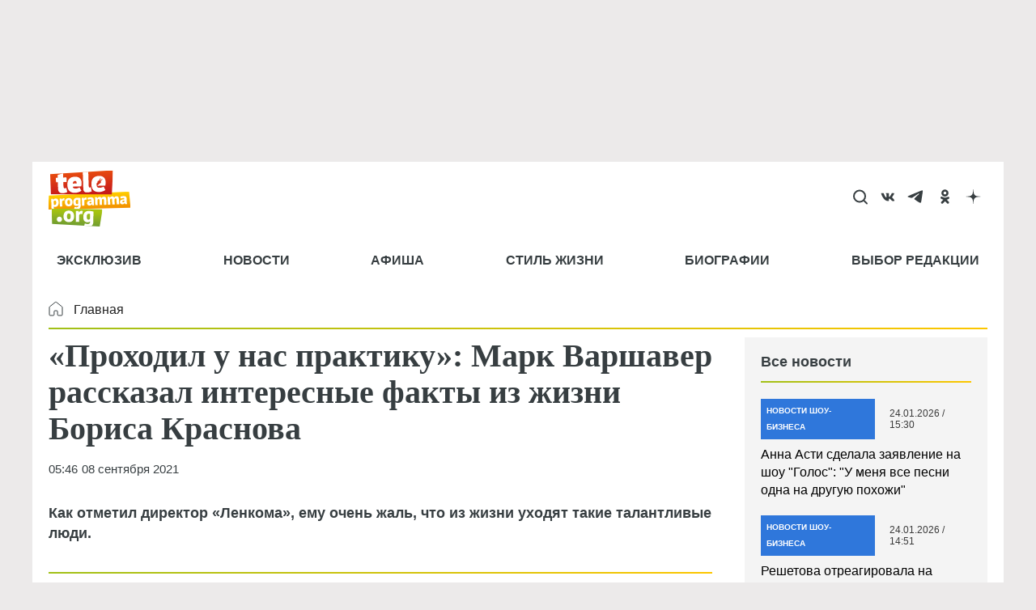

--- FILE ---
content_type: text/html; charset=UTF-8
request_url: https://teleprogramma.org/news/2022702-prohodil-u-nas-praktiku-mark-varshaver-rasskazal-interesnye-fakty-iz-jizni-u3419-u3423
body_size: 86061
content:
<!DOCTYPE html>
<html lang="ru" dir="ltr" prefix="og: https://ogp.me/ns#">
<head>
  <meta charset="utf-8" />
<meta name="description" content="Как отметил директор «Ленкома», ему очень жаль, что из жизни уходят такие талантливые люди." />
<meta name="abstract" content="Как отметил директор «Ленкома», ему очень жаль, что из жизни уходят такие талантливые люди." />
<meta name="keywords" content="Новости шоу-бизнеса,Алла Пугачева,Борис Краснов,Марк Варшавер,Марк Варшавер последние новости,Украина" />
<link rel="canonical" href="https://teleprogramma.org/news/2022702-prohodil-u-nas-praktiku-mark-varshaver-rasskazal-interesnye-fakty-iz-jizni-u3419-u3423" />
<meta name="robots" content="index, follow, max-image-preview:large" />
<link rel="image_src" href="https://teleprogramma.org/sites/default/files/styles/post_content_1200x675_16_9/public/text-images/2025-07/teleprogramma_org_1200x675-blank-w-logo_1751383613_1751383968.png.webp?itok=9oxwP8uS" />
<meta property="og:site_name" content="Телепрограмма" />
<meta property="og:type" content="article" />
<meta property="og:url" content="https://teleprogramma.org/news/2022702-prohodil-u-nas-praktiku-mark-varshaver-rasskazal-interesnye-fakty-iz-jizni-u3419-u3423" />
<meta property="og:title" content="«Проходил у нас практику»: Марк Варшавер рассказал интересные факты из жизни Бориса Краснова" />
<meta property="og:description" content="Как отметил директор «Ленкома», ему очень жаль, что из жизни уходят такие талантливые люди." />
<meta property="og:image" content="https://teleprogramma.org/sites/default/files/styles/post_content_1200x675_16_9/public/text-images/2025-07/teleprogramma_org_1200x675-blank-w-logo_1751383613_1751383968.png.webp?itok=9oxwP8uS" />
<meta property="og:image:type" content="image/jpeg" />
<meta property="og:image:width" content="1200" />
<meta property="og:video:width" content="666" />
<meta property="og:image:height" content="675" />
<meta property="og:image:alt" content="«Проходил у нас практику»: Марк Варшавер рассказал интересные факты из жизни Бориса Краснова" />
<meta property="article:author" content="Алексей Заякин" />
<meta property="article:section" content="Новости шоу-бизнеса" />
<meta property="article:tag" content="Новости шоу-бизнеса" />
<meta property="article:tag" content="Алла Пугачева" />
<meta property="article:tag" content="Борис Краснов" />
<meta property="article:tag" content="Марк Варшавер" />
<meta property="article:tag" content="Марк Варшавер последние новости" />
<meta property="article:tag" content="Украина" />
<meta name="dcterms.title" content="«Проходил у нас практику»: Марк Варшавер рассказал интересные факты из жизни Бориса Краснова" />
<meta name="dcterms.creator" content="Алексей Заякин" />
<meta name="dcterms.subject" content="Новости шоу-бизнеса,Алла Пугачева,Борис Краснов,Марк Варшавер,Марк Варшавер последние новости,Украина" />
<meta name="dcterms.description" content="Как отметил директор «Ленкома», ему очень жаль, что из жизни уходят такие талантливые люди." />
<meta name="twitter:card" content="summary_large_image" />
<meta name="twitter:title" content="«Проходил у нас практику»: Марк Варшавер рассказал интересные факты из жизни Бориса Краснова" />
<meta name="twitter:description" content="Как отметил директор «Ленкома», ему очень жаль, что из жизни уходят такие талантливые люди." />
<meta name="twitter:image:alt" content="«Проходил у нас практику»: Марк Варшавер рассказал интересные факты из жизни Бориса Краснова" />
<meta name="twitter:image" content="https://teleprogramma.org/sites/default/files/styles/post_content_1200x675_16_9/public/text-images/2025-07/teleprogramma_org_1200x675-blank-w-logo_1751383613_1751383968.png.webp?itok=9oxwP8uS" />
<meta name="Generator" content="Drupal 10 (https://www.drupal.org)" />
<meta name="MobileOptimized" content="width" />
<meta name="viewport" content="width=device-width, initial-scale=1.0" />
<meta name="page-update-date-time" content="2026-01-24-02-35-09" />
<script type="application/ld+json">{
    "@context": "https:\/\/schema.org",
    "@type": "NewsArticle",
    "publisher": {
        "@id": "https:\/\/teleprogramma.org#organization"
    },
    "inLanguage": "ru-RU",
    "isAccessibleForFree": "True",
    "isFamilyFriendly": "True",
    "mainEntityOfPage": {
        "@id": "https:\/\/teleprogramma.org\/news\/2022702-prohodil-u-nas-praktiku-mark-varshaver-rasskazal-interesnye-fakty-iz-jizni-u3419-u3423#webpage"
    },
    "description": "Как отметил директор «Ленкома», ему очень жаль, что из жизни уходят такие талантливые люди.",
    "headline": "«Проходил у нас практику»: Марк Варшавер рассказал интересные факты из жизни Бориса Краснова",
    "datePublished": "2021-09-08T05:46:51+0300",
    "dateModified": "2021-09-08T07:15:54+0300",
    "author": {
        "@type": "Person",
        "name": "Алексей Заякин",
        "url": "https:\/\/teleprogramma.org\/people\/aleksey-zayakin",
        "description": "Родился 16 апреля 1981 года в Сысерти (Свердловская область). Учился в средней школе № 23. С 1998 по 2003 год учился на факультете журналистики Уральского государственного университета (ныне Уральский федеральный университет). Высшее образование. Работал в редакциях газет «Комсомольская правда», «Вечерний Екатеринбург», «Уральский рабочий», «Военный железнодорожник», «Аргументы и Факты – Урал». Специализация - спортивная тематика. Хобби: коллекционирование солдатиков и пивных этикеток. Увлечения: плавание, горные лыжи, настольный теннис, игровые виды спорта. Женат. Трое детей.\r\n",
        "@id": "https:\/\/teleprogramma.org\/people\/aleksey-zayakin#person"
    },
    "articleSection": "Новости шоу-бизнеса",
    "thumbnailUrl": "https:\/\/teleprogramma.org\/sites\/default\/files\/styles\/post_content_415x233_16_9\/public\/text-images\/2025-07\/teleprogramma_org_1200x675-blank-w-logo_1751383613_1751383968.png.webp?itok=PS1J_q1A",
    "image": {
        "@type": "ImageObject",
        "url": "https:\/\/teleprogramma.org\/sites\/default\/files\/styles\/post_content_1200x675_16_9\/public\/text-images\/2025-07\/teleprogramma_org_1200x675-blank-w-logo_1751383613_1751383968.png.webp?itok=9oxwP8uS",
        "width": 1200,
        "height": 675,
        "@id": "https:\/\/teleprogramma.org\/news\/2022702-prohodil-u-nas-praktiku-mark-varshaver-rasskazal-interesnye-fakty-iz-jizni-u3419-u3423#primaryimage"
    },
    "keywords": "Новости шоу-бизнеса, Алла Пугачева, Борис Краснов, Марк Варшавер, Марк Варшавер последние новости, Украина",
    "isPartOf": {
        "@type": "WebPage",
        "url": "https:\/\/teleprogramma.org\/news\/2022702-prohodil-u-nas-praktiku-mark-varshaver-rasskazal-interesnye-fakty-iz-jizni-u3419-u3423",
        "name": "«Проходил у нас практику»: Марк Варшавер рассказал интересные факты из жизни Бориса Краснова",
        "publisher": {
            "@id": "https:\/\/teleprogramma.org#organization"
        },
        "inLanguage": "ru-RU",
        "potentialAction": {
            "@type": "ReadAction",
            "target": "https:\/\/teleprogramma.org\/news\/2022702-prohodil-u-nas-praktiku-mark-varshaver-rasskazal-interesnye-fakty-iz-jizni-u3419-u3423"
        },
        "isPartOf": {
            "@type": "WebSite",
            "url": "https:\/\/teleprogramma.org",
            "name": "Телепрограмма",
            "description": "актуальные фото и последние новости на сайте Teleprogramma.org",
            "inLanguage": "ru-RU",
            "copyrightHolder": {
                "@id": "https:\/\/teleprogramma.org#organization"
            },
            "publisher": {
                "@type": "Organization",
                "name": "TELEPROGRAMMA",
                "description": "Издатель",
                "legalName": "TELEPROGRAMMA",
                "url": "https:\/\/teleprogramma.org",
                "logo": {
                    "@type": "ImageObject",
                    "inLanguage": "ru-RU",
                    "url": "https:\/\/teleprogramma.org\/themes\/custom\/dna_telepro2022\/logo.svg",
                    "contentUrl": "https:\/\/teleprogramma.org\/themes\/custom\/dna_telepro2022\/logo.svg",
                    "width": 680,
                    "height": 140,
                    "caption": "Телепрограмма",
                    "@id": "https:\/\/teleprogramma.org#logo"
                },
                "image": {
                    "@id": "https:\/\/teleprogramma.org#logo"
                },
                "email": "tele@teleprogramma.org",
                "address": {
                    "@type": "PostalAddress",
                    "addressCountry": "Russia",
                    "postalCode": "127015",
                    "addressLocality": "Москва",
                    "streetAddress": "ул. Новодмитровская, д.2Б"
                },
                "contactPoint": {
                    "@type": "ContactPoint",
                    "telephone": "+7 (495) 274-0203",
                    "contactType": "customer support"
                },
                "sameAs": [],
                "@id": "https:\/\/teleprogramma.org#organization"
            },
            "@id": "https:\/\/teleprogramma.org#website"
        },
        "datePublished": "2021-09-08T05:46:51+0300",
        "dateModified": "2021-09-08T07:15:54+0300",
        "breadcrumb": {
            "@type": "BreadcrumbList",
            "itemListElement": [
                {
                    "@type": "ListItem",
                    "position": 1,
                    "item": {
                        "@type": "WebPage",
                        "url": "https:\/\/teleprogramma.org",
                        "name": "Главная",
                        "@id": "https:\/\/teleprogramma.org#webpage"
                    }
                },
                {
                    "@type": "ListItem",
                    "position": 2,
                    "item": {
                        "@type": "WebPage",
                        "url": "https:\/\/teleprogramma.org\/headlines",
                        "name": "Новости шоу-бизнеса",
                        "@id": "https:\/\/teleprogramma.org\/headlines#webpage"
                    }
                }
            ],
            "@id": "https:\/\/teleprogramma.org\/news\/2022702-prohodil-u-nas-praktiku-mark-varshaver-rasskazal-interesnye-fakty-iz-jizni-u3419-u3423#breadcrumb"
        },
        "@id": "https:\/\/teleprogramma.org\/news\/2022702-prohodil-u-nas-praktiku-mark-varshaver-rasskazal-interesnye-fakty-iz-jizni-u3419-u3423#webpage"
    },
    "@id": "https:\/\/teleprogramma.org\/news\/2022702-prohodil-u-nas-praktiku-mark-varshaver-rasskazal-interesnye-fakty-iz-jizni-u3419-u3423#article"
}</script>
<script crossorigin="anonymous"></script>
<script>window.addEventListener('DOMContentLoaded', (event) => {
  setTimeout(function(){
    var _tmr = window._tmr || (window._tmr = []);
    _tmr.push({id: "3418051", type: "pageView", start: (new Date()).getTime()});
    (function (d, w, id) {
      if (d.getElementById(id)) return;
      var ts = d.createElement("script"); ts.type = "text/javascript"; ts.async = true; ts.id = id;
      ts.src = "https://top-fwz1.mail.ru/js/code.js";
      var f = function () {var s = d.getElementsByTagName("script")[0]; s.parentNode.insertBefore(ts, s);};
      if (w.opera == "[object Opera]") { d.addEventListener("DOMContentLoaded", f, false); } else { f(); }
    })(document, window, "tmr-code");
  }, 100);
});
</script>
<link rel="icon" href="/themes/custom/dna_telepro2022/favicon.ico" type="image/vnd.microsoft.icon" />
<link rel="icon" type="image/png" sizes="120x120" href="/modules/custom/dna_telepro/img/favicon-120x120.png" />
<link rel="amphtml" href="https://teleprogramma.org/news/2022702-prohodil-u-nas-praktiku-mark-varshaver-rasskazal-interesnye-fakty-iz-jizni-u3419-u3423/amp" />
<script>/*!@shinsenter/defer.js@3.6.0*/
!(function(o,u,s){function f(t,n,e){k?S(t,n):((e=e===s?f.lazy:e)?N:C).push(t,Math.max(e?350:0,n))}function i(t){j.head.appendChild(t)}function a(t,n){t.forEach(function(t){n(t)})}function r(n,t,e,c){a(t.split(" "),function(t){(c||o)[n+"EventListener"](t,e||p)})}function l(t,n,e,c){return(c=n?j.getElementById(n):s)||(c=j.createElement(t),n&&(c.id=n)),e&&r(g,b,e,c),c}function d(t,n){a(q.call(t.attributes),function(t){n(t.name,t.value)})}function h(t,n){return q.call((n||j).querySelectorAll(t))}function m(c,t){a(h("source,img",c),m),d(c,function(t,n,e){(e=/^data-(.+)/.exec(t))&&c[x](e[1],n)}),t&&(c.className+=" "+t),c[b]&&c[b]()}function t(t,n,e){f(function(n){a(n=h(t||"script[type=deferjs]"),function(t,e){t.src&&(e=l(v),d(t,function(t,n){t!=A&&e[x]("src"==t?"href":t,n)}),e.rel="preload",e.as=y,i(e))}),(function c(t,e){(t=n[E]())&&(e=l(y),d(t,function(t,n){t!=A&&e[x](t,n)}),e.text=t.text,t.parentNode.replaceChild(e,t),e.src&&!e.getAttribute("async")?r(g,b+" error",c,e):c())})()},n,e)}function p(t,n){for(n=k?(r(e,c),N):(r(e,w),k=f,N[0]&&r(g,c),C);n[0];)S(n[E](),n[E]())}var v="link",y="script",b="load",n="pageshow",g="add",e="remove",c="touchstart mousemove mousedown keydown wheel",w="on"+n in o?n:b,x="setAttribute",E="shift",A="type",I=o.IntersectionObserver,j=o.document||o,k=/p/.test(j.readyState),C=[],N=[],S=o.setTimeout,q=C.slice;f.all=t,f.dom=function(t,n,o,i,r){f(function(e){function c(t){i&&!1===i(t)||m(t,o)}e=I?new I(function(t){a(t,function(t,n){t.isIntersecting&&(e.unobserve(n=t.target),c(n))})},r):s,a(h(t||"[data-src]"),function(t){t[u]||(t[u]=f,e?e.observe(t):c(t))})},n,!1)},f.css=function(n,e,t,c,o){f(function(t){(t=l(v,e,c)).rel="stylesheet",t.href=n,i(t)},t,o)},f.js=function(n,e,t,c,o){f(function(t){(t=l(y,e,c)).src=n,i(t)},t,o)},f.reveal=m,o[u]=f,k||r(g,w),t()})(this,"Defer");</script>
<script async="async" src="https://pagead2.googlesyndication.com/pagead/js/adsbygoogle.js?client=ca-pub-1686243893583964" crossorigin="anonymous"></script>

  <title>«Проходил у нас практику»: Марк Варшавер рассказал интересные факты из жизни Бориса Краснова</title><style>body{padding-top: 0 !important;} #toolbar-administration{display: none;}</style>    <style>@charset "UTF-8";.ck-link-form .ck.ck-labeled-field-view--editor-advanced-link{padding:var(--ck-spacing-standard) var(--ck-spacing-large) 0}.progress{position:relative}.progress__track{min-width:100px;max-width:100%;height:16px;margin-top:5px;border:1px solid;background-color:#fff}.progress__bar{width:3%;min-width:3%;max-width:100%;height:16px;background-color:#000}.progress__description,.progress__percentage{overflow:hidden;margin-top:.2em;color:#555;font-size:.875em}.progress__description{float:left}[dir=rtl] .progress__description{float:right}.progress__percentage{float:right}[dir=rtl] .progress__percentage{float:left}.progress--small .progress__track{height:7px}.progress--small .progress__bar{height:7px;background-size:20px 20px}.ajax-progress{display:inline-block;padding:1px 5px 2px 5px}[dir=rtl] .ajax-progress{float:right}.ajax-progress-throbber .throbber{display:inline;padding:1px 5px 2px;background:transparent url(/core/themes/stable9/css/core/components/../../../../../misc/throbber-active.gif) no-repeat 0 center}.ajax-progress-throbber .message{display:inline;padding:1px 5px 2px}tr .ajax-progress-throbber .throbber{margin:0 2px}.ajax-progress-bar{width:16em}.ajax-progress-fullscreen{position:fixed;z-index:1000;top:48.5%;left:49%;width:24px;height:24px;padding:4px;opacity:.9;border-radius:7px;background-color:#232323;background-image:url(/core/themes/stable9/css/core/components/../../../../../misc/loading-small.gif);background-repeat:no-repeat;background-position:center center}[dir=rtl] .ajax-progress-fullscreen{right:49%;left:auto}.text-align-left{text-align:left}.text-align-right{text-align:right}.text-align-center{text-align:center}.text-align-justify{text-align:justify}.align-left{float:left}.align-right{float:right}.align-center{display:block;margin-right:auto;margin-left:auto}.fieldgroup{padding:0;border-width:0}.container-inline div,.container-inline label{display:inline-block}.container-inline .details-wrapper{display:block}.clearfix::after{display:table;clear:both;content:""}.js details:not([open]) .details-wrapper{display:none}.hidden{display:none}.visually-hidden{position:absolute!important;overflow:hidden;clip:rect(1px,1px,1px,1px);width:1px;height:1px;word-wrap:normal}.visually-hidden.focusable:active,.visually-hidden.focusable:focus-within{position:static!important;overflow:visible;clip:auto;width:auto;height:auto}.invisible{visibility:hidden}.item-list__comma-list,.item-list__comma-list li{display:inline}.item-list__comma-list{margin:0;padding:0}.item-list__comma-list li::after{content:", "}.item-list__comma-list li:last-child::after{content:""}.js .js-hide{display:none}.js-show{display:none}.js .js-show{display:block}.nowrap{white-space:nowrap}.position-container{position:relative}.reset-appearance{margin:0;padding:0;border:0 none;background:0 0;line-height:inherit;-webkit-appearance:none;appearance:none}.resize-none{resize:none}.resize-vertical{min-height:2em;resize:vertical}.resize-horizontal{max-width:100%;resize:horizontal}.resize-both{max-width:100%;min-height:2em;resize:both}.system-status-counter__status-icon{display:inline-block;width:25px;height:25px;vertical-align:middle}.system-status-counter__status-icon::before{display:block;width:100%;height:100%;content:"";background-repeat:no-repeat;background-position:center 2px;background-size:16px}.system-status-counter__status-icon--error::before{background-image:url(/core/themes/stable9/css/system/components/../../../../../misc/icons/e32700/error.svg)}.system-status-counter__status-icon--warning::before{background-image:url(/core/themes/stable9/css/system/components/../../../../../misc/icons/e29700/warning.svg)}.system-status-counter__status-icon--checked::before{background-image:url(/core/themes/stable9/css/system/components/../../../../../misc/icons/73b355/check.svg)}.system-status-report-counters__item{width:100%;margin-bottom:.5em;padding:.5em 0;text-align:center;white-space:nowrap;background-color:rgba(0,0,0,.063)}@media screen and (min-width:60em){.system-status-report-counters{display:flex;flex-wrap:wrap;justify-content:space-between}.system-status-report-counters__item--half-width{width:49%}.system-status-report-counters__item--third-width{width:33%}}.system-status-general-info__item{margin-top:1em;padding:0 1em 1em;border:1px solid #ccc}.system-status-general-info__item-title{border-bottom:1px solid #ccc}.tablesort{display:inline-block;width:16px;height:16px;background-size:100%}.tablesort--asc{background-image:url(/core/themes/stable9/css/system/components/../../../../../misc/icons/787878/twistie-down.svg)}.tablesort--desc{background-image:url(/core/themes/stable9/css/system/components/../../../../../misc/icons/787878/twistie-up.svg)}#toolbar-administration,#toolbar-administration *{box-sizing:border-box}#toolbar-administration{margin:0;padding:0;vertical-align:baseline;font-size:small;line-height:1}@media print{#toolbar-administration{display:none}}.toolbar-loading #toolbar-administration{overflow:hidden}.toolbar .item-list,.toolbar .item-list li,.toolbar .menu-item,.toolbar .menu-item--expanded,.toolbar li{list-style-type:none;list-style-image:none}.toolbar .menu-item{padding-top:0}.toolbar .menu-item,.toolbar .toolbar-bar .toolbar-tab{display:block}.toolbar .toolbar-bar .toolbar-tab.hidden{display:none}.toolbar a{display:block;line-height:1}.toolbar .toolbar-bar,.toolbar .toolbar-tray{position:relative;z-index:1250}.toolbar-horizontal .toolbar-tray{position:fixed;left:0;width:100%}.toolbar-oriented .toolbar-bar{position:absolute;top:0;right:0;left:0}.toolbar-oriented .toolbar-tray{position:absolute;right:0;left:0}@media (min-width:61em){.toolbar-loading.toolbar-horizontal .toolbar .toolbar-bar .toolbar-tab:last-child .toolbar-tray{display:none}.toolbar-loading.toolbar-horizontal .toolbar .toolbar-bar .toolbar-tab:last-child .toolbar-tray .toolbar-lining{width:999em}.toolbar-loading.toolbar-horizontal .toolbar .toolbar-bar .home-toolbar-tab+.toolbar-tab .toolbar-tray{display:block}}.toolbar-oriented .toolbar-bar{z-index:502}body.toolbar-fixed .toolbar-oriented .toolbar-bar,html.toolbar-fixed .toolbar-oriented .toolbar-bar{position:fixed}body.toolbar-tray-open.toolbar-fixed.toolbar-vertical .toolbar-oriented,html.toolbar-tray-open.toolbar-fixed.toolbar-vertical .toolbar-oriented{bottom:0;width:240px;width:15rem}.toolbar .toolbar-bar .toolbar-tab,.toolbar .toolbar-tray-horizontal li,.toolbar-loading.toolbar-horizontal .toolbar .toolbar-tray .toolbar-menu>li{float:left}[dir=rtl] .toolbar .toolbar-bar .toolbar-tab,[dir=rtl] .toolbar .toolbar-tray-horizontal li,[dir=rtl] .toolbar-loading.toolbar-horizontal .toolbar .toolbar-tray .toolbar-menu>li{float:right}@media only screen{.toolbar .toolbar-bar .toolbar-tab,.toolbar .toolbar-tray-horizontal li{float:none}[dir=rtl] .toolbar .toolbar-bar .toolbar-tab,[dir=rtl] .toolbar .toolbar-tray-horizontal li{float:none}}@media (min-width:16.5em){.toolbar .toolbar-bar .toolbar-tab,.toolbar .toolbar-tray-horizontal li{float:left}[dir=rtl] .toolbar .toolbar-bar .toolbar-tab,[dir=rtl] .toolbar .toolbar-tray-horizontal li{float:right}}.toolbar-oriented .toolbar-bar .toolbar-tab,.toolbar-oriented .toolbar-tray-horizontal li{float:left}[dir=rtl] .toolbar-oriented .toolbar-bar .toolbar-tab,[dir=rtl] .toolbar-oriented .toolbar-tray-horizontal li{float:right}.toolbar .toolbar-tray{z-index:501;display:none}.toolbar-oriented .toolbar-tray-vertical{position:absolute;left:-100%;width:240px;width:15rem}[dir=rtl] .toolbar-oriented .toolbar-tray-vertical{right:-100%;left:auto}.toolbar .toolbar-tray-vertical>.toolbar-lining{min-height:100%}.toolbar .toolbar-bar .toolbar-tab>.toolbar-icon{position:relative;z-index:502}.toolbar-oriented .toolbar-tray-horizontal .menu-item ul{display:none}.toolbar .toolbar-tray-vertical.is-active,body.toolbar-fixed .toolbar .toolbar-tray-vertical,html.toolbar-fixed .toolbar .toolbar-tray-vertical{position:fixed;overflow-x:hidden;overflow-y:auto;height:100%}.toolbar .toolbar-tray.is-active{display:block}.toolbar-oriented .toolbar-tray-vertical.is-active{left:0}[dir=rtl] .toolbar-oriented .toolbar-tray-vertical.is-active{right:0;left:auto}body.toolbar-tray-open.toolbar-vertical.toolbar-fixed,html.toolbar-tray-open.toolbar-vertical.toolbar-fixed{margin-left:240px;margin-left:15rem}@media print{body.toolbar-tray-open.toolbar-vertical.toolbar-fixed,html.toolbar-tray-open.toolbar-vertical.toolbar-fixed{margin-left:0}}[dir=rtl] body.toolbar-tray-open.toolbar-vertical.toolbar-fixed,[dir=rtl].toolbar-tray-open.toolbar-vertical.toolbar-fixed{margin-right:240px;margin-right:15rem;margin-left:auto}@media print{[dir=rtl] body.toolbar-tray-open.toolbar-vertical.toolbar-fixed,[dir=rtl].toolbar-tray-open.toolbar-vertical.toolbar-fixed{margin-right:0}}.toolbar .toolbar-tray .toolbar-toggle-orientation{display:none}.toolbar-oriented .toolbar-tray .toolbar-toggle-orientation{display:block}.toolbar-oriented .toolbar-tray-horizontal .toolbar-toggle-orientation{position:absolute;top:auto;right:0;bottom:0}[dir=rtl] .toolbar-oriented .toolbar-tray-horizontal .toolbar-toggle-orientation{right:auto;left:0}.toolbar-oriented .toolbar-tray-vertical .toolbar-toggle-orientation{float:right;width:100%}[dir=rtl] .toolbar-oriented .toolbar-tray-vertical .toolbar-toggle-orientation{float:left}.toolbar .toolbar-bar .home-toolbar-tab{display:none}.path-admin .toolbar-bar .home-toolbar-tab{display:block}.contextual-region{position:relative}.contextual .trigger:focus{position:relative!important}.contextual-links{display:none}.contextual.open .contextual-links{display:block}.toolbar .toolbar-bar .contextual-toolbar-tab.toolbar-tab{float:right}[dir=rtl] .toolbar .toolbar-bar .contextual-toolbar-tab.toolbar-tab{float:left}.toolbar .toolbar-bar .contextual-toolbar-tab .toolbar-item{margin:0}.toolbar .toolbar-bar .contextual-toolbar-tab .toolbar-item.is-active{background-image:linear-gradient(#4e9fea 0,#4584dd 100%)}.toolbar .toolbar-bar .contextual-toolbar-tab.toolbar-tab.hidden{display:none}.toolbar-tray-horizontal .menu-item:hover{background:#fff}.toolbar-tray-horizontal .menu-item a:focus{background:#abeae4}.toolbar-tray-horizontal .toolbar-menu:not(:first-child) li.menu-item--expanded>a:focus{background-image:url(/modules/contrib/admin_toolbar/css/../misc/icons/0074bd/chevron-right.svg);background-repeat:no-repeat;background-position:center right}.toolbar-tray-horizontal .menu-item--expanded .menu{width:auto;height:auto;background:#fff}.toolbar-tray-horizontal .menu-item--expanded{background-color:#f5f5f2}.toolbar-tray-horizontal ul li li.menu-item{border-top:none transparent;border-right:1px solid #ddd;border-bottom:1px solid #ddd;border-left:1px solid #ddd}.toolbar .toolbar-tray-horizontal .menu-item:last-child{border-right:1px solid #ddd;border-left:1px solid #ddd}.toolbar .toolbar-tray-horizontal ul ul li.menu-item:first-child{border-top:1px solid #ddd}.toolbar-tray-horizontal li.menu-item--expanded.hover-intent ul ul,.toolbar-tray-horizontal li.menu-item--expanded.hover-intent ul ul ul,.toolbar-tray-horizontal li.menu-item--expanded.hover-intent ul ul ul ul,.toolbar-tray-horizontal li.menu-item--expanded.hover-intent ul ul ul ul ul{left:-999em;display:none}.toolbar-tray-horizontal li li li li li.menu-item--expanded.hover-intent ul,.toolbar-tray-horizontal li li li li.menu-item--expanded.hover-intent ul,.toolbar-tray-horizontal li li li.menu-item--expanded.hover-intent ul,.toolbar-tray-horizontal li li.menu-item--expanded.hover-intent ul,.toolbar-tray-horizontal li.menu-item--expanded.hover-intent ul{left:auto;display:block}.toolbar-tray-horizontal .menu ul .toolbar-icon,.toolbar-tray-horizontal .menu ul li a{padding:12px 15px 12px 12px}.toolbar-tray-horizontal ul li.menu-item--expanded.hover-intent ul{position:absolute;z-index:1;display:block;width:200px;box-shadow:2px 2px 3px hsl(0,0%,0%,.4)}.toolbar-tray-horizontal ul li.menu-item--expanded .menu-item>ul{display:none}.toolbar-tray-horizontal ul li.menu-item--expanded ul li.menu-item--expanded{background-image:url(/modules/contrib/admin_toolbar/css/../misc/icons/0074bd/chevron-right.svg);background-repeat:no-repeat;background-position:center right}.toolbar-tray-horizontal ul li.menu-item--expanded ul li.menu-item--expanded a.is-active{background:unset}.toolbar-tray-horizontal ul li.menu-item--expanded .menu-item.hover-intent ul{display:block;margin:-40px 0 0 197px}.toolbar-tray-horizontal li:hover ul li{float:none}.toolbar-tray-horizontal li.hover-intent ul li{float:none}.toolbar-tray-horizontal .toolbar .level-2>ul{position:absolute;top:0;left:200px;width:200px;padding-top:0}.toolbar .toolbar-tray-vertical li.open>ul.toolbar-menu.clearfix{display:block}.toolbar-menu .menu-item>span{display:block;padding:1em 1.3333em;cursor:pointer;color:#434343}[dir=rtl] .toolbar-tray-horizontal ul li.menu-item--expanded ul li.menu-item--expanded{background-image:url(/modules/contrib/admin_toolbar/css/../misc/icons/0074bd/chevron-left.svg);background-position:center left}[dir=rtl] .toolbar-tray-horizontal .toolbar-menu:not(:first-child) li.menu-item--expanded>a:focus{background-image:url(/modules/contrib/admin_toolbar/css/../misc/icons/0074bd/chevron-left.svg);background-repeat:no-repeat;background-position:center left}[dir=rtl] .toolbar-tray-horizontal ul li.menu-item--expanded .menu-item.hover-intent ul{margin:-40px 197px 0 0}[dir=rtl] .toolbar-tray-horizontal li:hover ul li{float:none}[dir=rtl] .toolbar-tray-horizontal li.hover-intent ul li{float:none}.toolbar-icon-admin-toolbar-tools-help{text-indent:-9999px}.toolbar-icon-10 .toolbar-icon-admin-toolbar-tools-help:before,.toolbar-icon-11 .toolbar-icon-admin-toolbar-tools-help:before,.toolbar-icon-9 .toolbar-icon-admin-toolbar-tools-help:before{box-sizing:content-box;background-image:url(/modules/contrib/admin_toolbar/admin_toolbar_tools/css/../misc/icons/ffffff/drupal-9-logo.svg);padding-bottom:0;padding-left:2px;padding-right:2px;padding-top:2px;margin-left:4px}.toolbar-icon-10 .toolbar-icon-admin-toolbar-tools-help.active:before,.toolbar-icon-10 .toolbar-icon-admin-toolbar-tools-help:active:before,.toolbar-icon-11 .toolbar-icon-admin-toolbar-tools-help.active:before,.toolbar-icon-11 .toolbar-icon-admin-toolbar-tools-help:active:before,.toolbar-icon-9 .toolbar-icon-admin-toolbar-tools-help.active:before,.toolbar-icon-9 .toolbar-icon-admin-toolbar-tools-help:active:before{background-image:url(/modules/contrib/admin_toolbar/admin_toolbar_tools/css/../misc/icons/ffffff/drupal-9-logo.svg)}.toolbar-icon-8 .toolbar-icon-admin-toolbar-tools-help:before{box-sizing:content-box;background-image:url(/modules/contrib/admin_toolbar/admin_toolbar_tools/css/../misc/icons/ffffff/drupal-8-logo.svg);padding-bottom:0;padding-left:4px;padding-right:8px;padding-top:2px}.toolbar-icon-8 .toolbar-icon-admin-toolbar-tools-help.active:before,.toolbar-icon-8 .toolbar-icon-admin-toolbar-tools-help:active:before{background-image:url(/modules/contrib/admin_toolbar/admin_toolbar_tools/css/../misc/icons/ffffff/drupal-8-logo.svg)}.toolbar-oriented .toolbar-bar .local-tasks-toolbar-tab{float:right}.toolbar-horizontal .local-tasks-toolbar-tab .toolbar-menu{float:right}.toolbar-bar .toolbar-icon-local-tasks:before{background-image:url(/modules/contrib/admin_toolbar/admin_toolbar_tools/css/../misc/icons/bebebe/tasks.svg)}.contextual{position:absolute;z-index:500;top:6px;right:0}[dir=rtl] .contextual{right:auto;left:0}.contextual-region.focus{outline:1px dashed #d6d6d6;outline-offset:1px}.contextual .trigger{position:relative;right:6px;float:right;overflow:hidden;margin:0;padding:0 2px;cursor:pointer;border:1px solid #ccc;border-radius:13px;background-color:#fff;background-attachment:scroll}[dir=rtl] .contextual .trigger{right:auto;left:6px;float:left}.contextual.open .trigger{z-index:2;border:1px solid #ccc;border-bottom-color:transparent;border-radius:13px 13px 0 0;box-shadow:none}.contextual-region .contextual .contextual-links{position:relative;top:-1px;right:6px;float:right;clear:both;margin:0;padding:.25em 0;text-align:left;white-space:nowrap;border:1px solid #ccc;border-radius:4px 0 4px 4px;background-color:#fff}[dir=rtl] .contextual-region .contextual .contextual-links{right:auto;left:6px;float:left;text-align:right;border-radius:0 4px 4px 4px}.contextual-region .contextual .contextual-links li{margin:0;padding:0;list-style:none;list-style-image:none;border:none;background-color:#fff;line-height:100%}.contextual-region .contextual .contextual-links a{display:block;margin:.25em 0;padding:.4em .6em;color:#333;background-color:#fff;font-family:sans-serif;font-size:small;line-height:.8em}.touchevents .contextual-region .contextual .contextual-links a{font-size:large}.contextual-region .contextual .contextual-links a,.contextual-region .contextual .contextual-links a:hover{text-decoration:none}.no-touchevents .contextual-region .contextual .contextual-links li a:hover{color:#000;background:#f7fcff}.toolbar-bar .toolbar-icon-edit::before{background-image:url(/core/themes/stable9/css/contextual/../../../../misc/icons/bebebe/pencil.svg)}.toolbar-bar .toolbar-icon-edit.is-active::before,.toolbar-bar .toolbar-icon-edit:active::before{background-image:url(/core/themes/stable9/css/contextual/../../../../misc/icons/ffffff/pencil.svg)}.contextual .trigger{width:26px!important;height:26px!important;text-indent:-9999px;background-image:url(/core/themes/stable9/css/contextual/../../../../misc/icons/bebebe/pencil.svg);background-repeat:no-repeat;background-position:center center;background-size:16px 16px}.contextual .trigger:hover{background-image:url(/core/themes/stable9/css/contextual/../../../../misc/icons/787878/pencil.svg)}.contextual .trigger:focus{outline:0;background-image:url(/core/themes/stable9/css/contextual/../../../../misc/icons/5181c6/pencil.svg)}.paragraph--unpublished{background-color:#fff4f4}.toolbar .toolbar-tray-vertical .edit-shortcuts{padding:1em;text-align:right}[dir=rtl] .toolbar .toolbar-tray-vertical .edit-shortcuts{text-align:left}.toolbar .toolbar-tray-horizontal .edit-shortcuts{float:right}[dir=rtl] .toolbar .toolbar-tray-horizontal .edit-shortcuts{float:left}.shortcut-action{display:inline-block;margin-left:.3em}[dir=rtl] .shortcut-action{margin-right:.3em;margin-left:0}.shortcut-action__message{display:inline-block;margin-left:.3em;padding:0 5px;-webkit-transition:all .2s ease-out;transition:all .2s ease-out;-webkit-transform:translateY(-12px);transform:translateY(-12px);opacity:0;color:#fff;border-radius:5px;background:#000;background:rgba(0,0,0,.5);-webkit-backface-visibility:hidden;backface-visibility:hidden}[dir=rtl] .shortcut-action__message{margin-right:.3em;margin-left:0}.shortcut-action:focus .shortcut-action__message,.shortcut-action:hover .shortcut-action__message{-webkit-transform:translateY(-2px);transform:translateY(-2px);opacity:1}.toolbar-bar .toolbar-icon-shortcut::before{background-image:url(/core/themes/stable9/css/shortcut/../../../../misc/icons/bebebe/star.svg)}.toolbar-bar .toolbar-icon-shortcut.is-active::before,.toolbar-bar .toolbar-icon-shortcut:active::before{background-image:url(/core/themes/stable9/css/shortcut/../../../../misc/icons/ffffff/star.svg)}.shortcut-action__icon{display:inline-block;width:20px;height:20px;vertical-align:-2px;background:transparent url(/core/themes/stable9/css/shortcut/../../../../modules/shortcut/images/favstar.svg) no-repeat left top}[dir=rtl] .shortcut-action__icon{background-image:url(/core/themes/stable9/css/shortcut/../../../../modules/shortcut/images/favstar-rtl.svg)}.shortcut-action--add:focus .shortcut-action__icon,.shortcut-action--add:hover .shortcut-action__icon{background-position:-20px top}.shortcut-action--remove .shortcut-action__icon{background-position:-40px top}.shortcut-action--remove:focus .shortcut-action__icon,.shortcut-action--remove:hover .shortcut-action__icon{background-position:-60px top}.toolbar-bar .toolbar-icon-user::before{background-image:url(/core/themes/stable9/css/user/../../../../misc/icons/bebebe/person.svg)}.toolbar-bar .toolbar-icon-user.is-active::before,.toolbar-bar .toolbar-icon-user:active::before{background-image:url(/core/themes/stable9/css/user/../../../../misc/icons/ffffff/person.svg)}.two-column-fp{display:flex}.main-region{flex:1 1 auto}.sidebar-region{flex:0 0 300px}.section-bottom,.section-top{display:flex}.main-bottom-region,.main-top-region{flex:1 1 auto}.sidebar-bottom-region,.sidebar-top-region{flex:0 0 277px}.kp-ad-place{overflow:hidden}.kp-ad-place.on-render{display:-webkit-flex;-webkit-justify-content:center;-webkit-align-items:center;display:-webkit-box;display:-ms-flexbox;display:flex;-webkit-box-pack:center;-ms-flex-pack:center;justify-content:center;-webkit-box-align:center;-ms-flex-align:center;align-items:center}.lb-grid{position:relative;display:block}.lb-item{position:absolute;background-position:center center;background-repeat:no-repeat;background-size:cover;border-top:solid 2px #fff;border-right:solid 2px #fff}.lb-item:focus,.lb-item:hover{opacity:.6}.lb-grid-1 .lb-item{width:100%;height:100%}.lb-grid-2 .lb-item,.lb-grid-3 .lb-item,.lb-grid-4 .lb-item,.lb-grid-5 .lb-item{width:50%}.lb-grid-2 .lb-item,.lb-grid-3 .lb-item:first-child,.lb-grid-4 .lb-item:first-child{height:100%}.lb-grid-3 .lb-item:nth-child(2),.lb-grid-3 .lb-item:nth-child(3),.lb-grid-5 .lb-item:first-child,.lb-grid-5 .lb-item:nth-child(2){height:50%}.lb-grid-2 .lb-item:nth-child(2),.lb-grid-3 .lb-item:nth-child(2),.lb-grid-3 .lb-item:nth-child(3),.lb-grid-4 .lb-item:nth-child(2),.lb-grid-4 .lb-item:nth-child(3),.lb-grid-4 .lb-item:nth-child(4),.lb-grid-5 .lb-item:nth-child(3),.lb-grid-5 .lb-item:nth-child(4),.lb-grid-5 .lb-item:nth-child(5),.lb-item:last-child{left:auto;right:0;border-right:0}.lb-grid-3 .lb-item:nth-child(3),.lb-grid-4 .lb-item:nth-child(4),.lb-grid-5 .lb-item:nth-child(2),.lb-grid-5 .lb-item:nth-child(5){bottom:0;top:auto}.lb-grid-4 .lb-item:nth-child(3),.lb-grid-5 .lb-item:nth-child(4){top:33.333333333333336%}.lb-grid-4 .lb-item:nth-child(2),.lb-grid-4 .lb-item:nth-child(3),.lb-grid-4 .lb-item:nth-child(4),.lb-grid-5 .lb-item:nth-child(3),.lb-grid-5 .lb-item:nth-child(4),.lb-grid-5 .lb-item:nth-child(5){height:33.333333333333336%}.lb-more{position:absolute;top:0;left:0;right:0;bottom:0;text-align:center;color:#fff;font-size:3rem;background-color:rgba(0,0,0,.4)}.lb-more:before{display:inline-block;content:"";vertical-align:middle;height:100%}.lb-modal{transition:opacity .2s ease;position:fixed;z-index:99999;top:0;left:0;bottom:0;right:0;width:100%;min-height:100%;height:100vh;background-color:rgba(0,0,0,.8);display:block;-webkit-user-select:none;-moz-user-select:-moz-none;-khtml-user-select:none;-o-user-select:none;user-select:none}.lb-modal-close{position:absolute;right:20px;top:20px;color:#000}.lb-modal-close i{font-style:normal}.lb-modal-next,.lb-modal-prev{position:absolute;top:50%;left:20px;margin-top:-25px;z-index:999;cursor:pointer;color:#fff;background-color:transparent;border:none}.lb-modal-next{left:auto;right:20px}.lb-modal-img{position:absolute;left:10%;top:5%;width:calc(100vw - 20%);height:90vh;display:block}.slider-item{position:relative;display:inline-block}.slider-others .slider-item{margin:0 2px}.slider-others .slider-item:after{content:'';position:absolute;top:0;left:0;right:0;bottom:0;background:rgba(0,0,0,.3);opacity:0}.slider-others .slider-item:hover:after{opacity:1}.slider-others .slider-item:first-child{margin-left:0}.slider-others .slider-item:last-child{margin-right:0}.lb-modal-img img{max-width:100%;max-height:100%;vertical-align:middle;object-fit:contain}.lb-modal-footer{color:#fff;position:absolute;left:70px;right:70px;bottom:10px;text-align:center;height:50px;background:#00000036}.lb-modal-footer .lb-modal-footer-left .description p.main-title,.lb-modal-footer .lb-modal-footer-left .description p.title{color:#fff}.lb-modal-img .spinner{width:150px;position:absolute;margin-left:-75px;top:50%;left:50%;z-index:1}.bcs li.bc_pos0 a{background-color:#d3d0c8}.bcs li.bc_pos0 a:after{border-left-color:#d3d0c8}.bcs li.bc_pos0 a:before{border-color:#d3d0c8;border-left-color:transparent}.bcs li.bc_pos1 a{background-color:#e5e3dc}.bcs li.bc_pos1 a:after{border-left-color:#e5e3dc}.bcs li.bc_pos1 a:before{border-color:#e5e3dc;border-left-color:transparent}.bcs li.bc_pos2 a{background-color:#f0eee7}.bcs li.bc_pos2 a:after{border-left-color:#f0eee7}.bcs li.bc_pos2 a:before{border-color:#f0eee7;border-left-color:transparent}.bcs{list-style:none;display:inline-block;margin-bottom:10px;margin-top:4px;padding:0;overflow:hidden;width:calc(100%)}.bcs li{float:left}.bcs li a{color:#383837;display:block;background:#faf8f2;text-decoration:none;position:relative;height:30px;line-height:30px;padding:0 10px 0 5px;text-align:center;margin:0 2px 2px 20px;font-size:14px;opacity:1}.bcs li:first-child a{margin-left:0}.bcs li:first-child a{padding-left:15px}.bcs li:first-child a:before,.bcs li:last-child a:after{border:none}.bcs li:last-child a{padding-right:15px}.bcs li a:after,.bcs li a:before{content:"";position:absolute;top:0;border:0 solid #faf8f2;border-width:15px 10px;width:0;height:0}.bcs li a:before{left:-20px;border-left-color:transparent}.bcs li a:after{left:100%;border-color:transparent;border-left-color:#faf8f2}.bcs li a:hover{text-decoration:underline}.bcs li:last-child{float:none;overflow:hidden}.bcs li:last-child a{text-align:left}@media screen and (max-device-width:750px){.bcs{display:none}}.block-pro-shopping .news-line-content-wrapper{margin-left:-10px;margin-right:-10px;display:flex;flex-wrap:wrap}.block-pro-shopping .news-line-content-wrapper article.post{display:flex;justify-content:stretch}.block-pro-shopping .shopping.post{flex-direction:column;position:relative;width:33.333%;padding:10px;margin-left:0}.block-pro-shopping .shopping.post .description{display:none}.block-pro-shopping .shopping.post .layer-media{position:relative;display:block;margin:0;width:100%}.block-pro-shopping .shopping.post .layer-txt .section-tag{text-align:left;margin-top:15px}.block-pro-shopping .shopping.post .layer-txt .section-tag a{font-size:12px;line-height:20px;padding:5px 15px;text-transform:none;text-decoration:none}.block-pro-shopping .shopping.post .layer-txt .header{margin-top:15px}.block-pro-shopping .shopping.post .layer-txt .header a{font-family:Georgia,"Noto Serif","Droid Serif","Times New Roman",serif;font-weight:700;font-size:20px;line-height:25px}.block-pro-shopping .shopping.post .layer-txt .layer-data{margin-top:15px;font-size:12px;line-height:20px}.block-pro-shopping .shopping.post img{width:100%;height:auto}.block-pro-shopping .shopping.post:first-child,.block-pro-shopping .shopping.post:nth-child(2){width:50%}.block-pro-shopping .shopping.post:first-child .layer-media:before,.block-pro-shopping .shopping.post:nth-child(2) .layer-media:before{content:'';position:absolute;width:100%;height:100%;left:0;top:0}.block-pro-shopping .shopping.post:first-child .layer-txt,.block-pro-shopping .shopping.post:nth-child(2) .layer-txt{position:absolute;left:0;right:0;bottom:0;padding:0 20px 30px 20px}.block-pro-shopping .shopping.post:first-child .layer-txt .section-tag,.block-pro-shopping .shopping.post:nth-child(2) .layer-txt .section-tag{text-align:center}.block-pro-shopping .shopping.post:first-child .layer-txt .header,.block-pro-shopping .shopping.post:nth-child(2) .layer-txt .header{text-align:center}.block-pro-shopping .shopping.post:first-child .layer-txt .header a,.block-pro-shopping .shopping.post:nth-child(2) .layer-txt .header a{font-family:Georgia,"Noto Serif","Droid Serif","Times New Roman",serif;font-size:20px;display:block;text-decoration:none;margin-top:15px;margin-bottom:15px}.block-pro-shopping .shopping.post:first-child .layer-txt .layer-data,.block-pro-shopping .shopping.post:nth-child(2) .layer-txt .layer-data{font-size:12px;text-align:center}.block-pro-shopping-tags .header-wrapper{display:none}.block-pro-shopping-tags .pro-shopping-tags{width:100%}.block-pro-shopping-tags .pro-shopping-tags .content-wrapper.tags-list{margin:0 0 20px;padding-bottom:20px;border-bottom-width:2px;border-bottom-style:solid}.block-pro-shopping-tags .pro-shopping-tags .content-wrapper .first-item .layer-txt a,.block-pro-shopping-tags .pro-shopping-tags .content-wrapper .normal-item .layer-txt a{background-position:center center;background-repeat:no-repeat;height:110px;width:110px;display:inline-block;position:relative}@media (max-width:768px){.block-pro-shopping-tags .pro-shopping-tags .content-wrapper .first-item .layer-txt a,.block-pro-shopping-tags .pro-shopping-tags .content-wrapper .normal-item .layer-txt a{width:70px;height:70px;background-size:70px 70px}}.block-pro-shopping-tags .pro-shopping-tags .content-wrapper .first-item .layer-txt a span,.block-pro-shopping-tags .pro-shopping-tags .content-wrapper .normal-item .layer-txt a span{display:none}.block-pro-shopping-tags .pro-shopping-tags .content-wrapper .tag-food-drink a,.block-pro-shopping-tags .pro-shopping-tags .content-wrapper .tags-food-drink a{background-image:url("/themes/custom/dna_telepro2022/css/../img/tags-food-drink.svg")}.block-pro-shopping-tags .pro-shopping-tags .content-wrapper .tag-mode a,.block-pro-shopping-tags .pro-shopping-tags .content-wrapper .tags-mode a{background-image:url("/themes/custom/dna_telepro2022/css/../img/tags-mode.svg")}.block-pro-shopping-tags .pro-shopping-tags .content-wrapper .tag-cosmetic a,.block-pro-shopping-tags .pro-shopping-tags .content-wrapper .tags-cosmetic a{background-image:url("/themes/custom/dna_telepro2022/css/../img/tags-cosmetics.svg")}.block-pro-shopping-tags .pro-shopping-tags .content-wrapper .tag-medicine a,.block-pro-shopping-tags .pro-shopping-tags .content-wrapper .tags-medicine a{background-image:url("/themes/custom/dna_telepro2022/css/../img/tags-medicine.svg")}.block-pro-shopping-tags .pro-shopping-tags .content-wrapper .tag-dacha a,.block-pro-shopping-tags .pro-shopping-tags .content-wrapper .tags-dacha a{background-image:url("/themes/custom/dna_telepro2022/css/../img/tags-dacha.svg")}.block-pro-shopping-tags .pro-shopping-tags .content-wrapper .tag-easy a,.block-pro-shopping-tags .pro-shopping-tags .content-wrapper .tags-easy a{background-image:url("/themes/custom/dna_telepro2022/css/../img/tags-easy.svg")}.block-pro-shopping-tags .pro-shopping-tags .content-wrapper .tag-recreation a,.block-pro-shopping-tags .pro-shopping-tags .content-wrapper .tags-recreation a{background-image:url("/themes/custom/dna_telepro2022/css/../img/tags-recreation.svg")}.block-pro-shopping-tags .pro-shopping-tags .content-wrapper .tag-finance a,.block-pro-shopping-tags .pro-shopping-tags .content-wrapper .tags-finance a{background-image:url("/themes/custom/dna_telepro2022/css/../img/tags-finance.svg")}.block-pro-shopping-tags .pro-shopping-tags .content-wrapper .tag-sale a,.block-pro-shopping-tags .pro-shopping-tags .content-wrapper .tags-sale a{background-image:url("/themes/custom/dna_telepro2022/css/../img/tags-sale.svg")}.block-pro-shopping-tags .pro-shopping-tags .content-wrapper .first-items{margin-right:5px;text-align:center}.block-pro-shopping-tags .pro-shopping-tags .content-wrapper .normal-items{display:flex;justify-content:space-between;flex-wrap:wrap;width:100%}.block-pro-shopping-tags .pro-shopping-tags .content-wrapper .normal-items .normal-item{margin:0;width:auto}.block-pro-shopping-tags .pro-shopping-tags .content-wrapper .description{display:none}.block-pro-shopping-tags .pro-shopping-tags .underline{display:none}@media (max-width:768px){.block-pro-shopping .news-line-content-wrapper .shopping.post{width:100%}}.page-node-ai-post .title-line .all-title,.page-node-post .title-line .all-title,.page-node-zen-post .title-line .all-title{font-size:36px}.page-node-ai-post .page-header.top .header-bottom-wrapper,.page-node-post .page-header.top .header-bottom-wrapper,.page-node-zen-post .page-header.top .header-bottom-wrapper{display:none}@media (max-width:768px){.page-node-ai-post .block-region-main article.main .post-article_title,.page-node-post .block-region-main article.main .post-article_title,.page-node-zen-post .block-region-main article.main .post-article_title{margin-top:20px}}.page-node-ai-post .block-region-main article.main .page-main-picture,.page-node-post .block-region-main article.main .page-main-picture,.page-node-zen-post .block-region-main article.main .page-main-picture{margin:30px 0}.page-node-ai-post .block-region-main article.main .lead,.page-node-post .block-region-main article.main .lead,.page-node-zen-post .block-region-main article.main .lead{padding:0 0 35px;margin:35px 0;font-size:18px}@media (max-width:768px){.page-node-ai-post .block-region-main article.main .lead,.page-node-post .block-region-main article.main .lead,.page-node-zen-post .block-region-main article.main .lead{margin:30px 0;padding:0 0 20px}}.page-node-ai-post .block-region-main article.main .node-table-of-content,.page-node-post .block-region-main article.main .node-table-of-content,.page-node-zen-post .block-region-main article.main .node-table-of-content{border-radius:20px;padding:12px 20px;margin-bottom:46px}.page-node-ai-post .block-region-main article.main .node-table-of-content h3,.page-node-post .block-region-main article.main .node-table-of-content h3,.page-node-zen-post .block-region-main article.main .node-table-of-content h3{padding:0;margin:0;position:relative;cursor:pointer;font-size:22px}.page-node-ai-post .block-region-main article.main .node-table-of-content h3:after,.page-node-post .block-region-main article.main .node-table-of-content h3:after,.page-node-zen-post .block-region-main article.main .node-table-of-content h3:after{content:'';width:24px;height:24px;position:absolute;right:17px;top:50%;margin-top:-12px;background:url('data:image/svg+xml,%3Csvg%20xmlns%3D%22http%3A%2F%2Fwww.w3.org%2F2000%2Fsvg%22%20width%3D%2212.008%22%20height%3D%227.003%22%20fill%3D%22none%22%20viewBox%3D%220%200%2012.008%207.003%22%3E%3Cpath%20stroke%3D%22%23303437%22%20stroke-linecap%3D%22round%22%20stroke-linejoin%3D%22round%22%20stroke-width%3D%222%22%20d%3D%22m1%201%205%205%205-5%22%2F%3E%3C%2Fsvg%3E') center center no-repeat;transform:none}.page-node-ai-post .block-region-main article.main .node-table-of-content .content-of,.page-node-post .block-region-main article.main .node-table-of-content .content-of,.page-node-zen-post .block-region-main article.main .node-table-of-content .content-of{display:none}.page-node-ai-post .block-region-main article.main .node-table-of-content .content-of ul,.page-node-post .block-region-main article.main .node-table-of-content .content-of ul,.page-node-zen-post .block-region-main article.main .node-table-of-content .content-of ul{margin:3px 0;padding:0 0 0 20px}.page-node-ai-post .block-region-main article.main .node-table-of-content.opened>h3:after,.page-node-post .block-region-main article.main .node-table-of-content.opened>h3:after,.page-node-zen-post .block-region-main article.main .node-table-of-content.opened>h3:after{transform:rotate(180deg)}.page-node-ai-post .block-region-main article.main .node-table-of-content.opened .content-of,.page-node-post .block-region-main article.main .node-table-of-content.opened .content-of,.page-node-zen-post .block-region-main article.main .node-table-of-content.opened .content-of{display:block}.page-node-ai-post .block-region-main article.main .paragraph--type--text h2,.page-node-post .block-region-main article.main .paragraph--type--text h2,.page-node-zen-post .block-region-main article.main .paragraph--type--text h2{padding:0;margin-top:55px}@media (max-width:768px){.page-node-ai-post .block-region-main article.main .paragraph--type--text h2,.page-node-post .block-region-main article.main .paragraph--type--text h2,.page-node-zen-post .block-region-main article.main .paragraph--type--text h2{margin:40px 0 35px}}.page-node-ai-post .block-region-main article.main .paragraph--type--text p,.page-node-post .block-region-main article.main .paragraph--type--text p,.page-node-zen-post .block-region-main article.main .paragraph--type--text p{margin:35px 0;font-size:18px}.page-node-ai-post .block-region-main article.main .paragraph--type--text table,.page-node-post .block-region-main article.main .paragraph--type--text table,.page-node-zen-post .block-region-main article.main .paragraph--type--text table{width:100%}.page-node-ai-post .block-region-main article.main .paragraph--type--text blockquote p,.page-node-post .block-region-main article.main .paragraph--type--text blockquote p,.page-node-zen-post .block-region-main article.main .paragraph--type--text blockquote p{font-size:18px}.page-node-ai-post .block-region-main article.main .post-content .paragraph--type--image-or-gallery,.page-node-post .block-region-main article.main .post-content .paragraph--type--image-or-gallery,.page-node-zen-post .block-region-main article.main .post-content .paragraph--type--image-or-gallery{margin:40px 0}@media (min-width:769px){.page-node-ai-post .block-region-main,.page-node-post .block-region-main,.page-node-zen-post .block-region-main{width:820px}}@media (min-width:769px){.page-node-ai-post .sidebar-region,.page-node-post .sidebar-region,.page-node-zen-post .sidebar-region{display:flex;align-items:start}}.page-node-ai-post .block-region-sidebar,.page-node-post .block-region-sidebar,.page-node-zen-post .block-region-sidebar{width:300px;display:flex;flex-direction:column;align-items:start}.page-node-ai-post .top-region,.page-node-post .top-region,.page-node-zen-post .top-region{margin-bottom:15px;height:36px}.page-node-ai-post .top-region .block-region-top,.page-node-post .top-region .block-region-top,.page-node-zen-post .top-region .block-region-top{margin-bottom:0;height:36px}.page-node-ai-post .top-region .block-region-top .breadcrumbs,.page-node-post .top-region .block-region-top .breadcrumbs,.page-node-zen-post .top-region .block-region-top .breadcrumbs{margin-bottom:0;height:36px}.page-node-ai-post .author-line,.page-node-post .author-line,.page-node-zen-post .author-line{margin:20px 0}.page-node-ai-post .author-line .author-person,.page-node-post .author-line .author-person,.page-node-zen-post .author-line .author-person{height:34px}.page-node-ai-post .author-line .author-person .photo,.page-node-post .author-line .author-person .photo,.page-node-zen-post .author-line .author-person .photo{width:34px}.page-node-ai-post .dna-vue-player .title,.page-node-post .dna-vue-player .title,.page-node-zen-post .dna-vue-player .title{white-space:normal}.page-node-ai-post .page-main-picture .slider-lightbox-container,.page-node-post .page-main-picture .slider-lightbox-container,.page-node-zen-post .page-main-picture .slider-lightbox-container{min-height:calc((100vw - 20px) * .5625)}@media (min-width:769px){.page-node-ai-post .page-main-picture .slider-lightbox-container,.page-node-post .page-main-picture .slider-lightbox-container,.page-node-zen-post .page-main-picture .slider-lightbox-container{min-height:460px}}.page-node-ai-post .block-post-additional-load .post-list article.post .header a,.page-node-post .block-post-additional-load .post-list article.post .header a,.page-node-zen-post .block-post-additional-load .post-list article.post .header a{font-size:18px}.comment-area .comment-author{float:left;font-weight:700;font-style:italic;margin:0 20px 0 0;font-size:18px;line-height:18px}.comment-area #edit-preview,.comment-area .js-filter-wrapper{display:none}.comment-common-form.comment-form .form-item-homepage{display:none}.comment-common-form.comment-form h4{float:left;margin:0 10px 0 0}.comment-common-form.comment-form label,.comment-common-form.comment-form legend{font-weight:700;padding-left:0}.comment-common-form.comment-form details>div,.comment-common-form.comment-form details>fieldset{margin-bottom:10px;margin-left:0}.comment-common-form.comment-form #edit-date>div,.comment-common-form.comment-form #edit-status>div{display:inline-block}.comment-common-form.comment-form #edit-status--wrapper legend{float:left}body{padding-top:0!important}div[data-drupal-messages]{padding:5px}.grid-main .layout-content{width:calc(100% - 40px);margin:20px}@media (min-width:769px){.header-top-wrapper .header-top{height:154px}}@media (min-width:769px){.vue-tag.head-submenu{height:62px}.top-menu-secondary{height:42px}}.section-top,.two-column-fp{display:flex}.sidebar-region{width:300px}@media (min-width:769px){.head-location .logo img{width:141px;margin:0 -10px}}.js_tag_block{position:relative;margin-left:auto;margin-right:20px}.block-region-sidebar-bottom .js_tag_block,.block-region-sidebar-top .js_tag_block{margin-right:auto}.block-region-sidebar-bottom div+.js_tag_block,.block-region-sidebar-top div+.js_tag_block{margin-top:30px}body .site-w nav.head-menu .head-menu__links li a span{font-size:16px}body .site-w nav.head-menu .head-menu__links>li:last-child:hover .more-links{display:flex}@media (max-width:768px){body .site-w nav.head-menu .head-menu__links>li:last-child:hover .more-links{display:block}}body .site-w nav.head-menu .head-menu__links>li:last-child .more-links{right:0;left:0;top:60px;flex-wrap:wrap;justify-content:center;padding:20px 150px}body .site-w nav.head-menu .head-menu__links>li:last-child .more-links li{display:inline-block;margin:7px 20px}@media (max-width:768px){body .site-w nav.head-menu .head-menu__links>li:last-child{flex-direction:column;top:0;max-width:none}body .site-w nav.head-menu .head-menu__links>li:last-child a{width:320px;line-height:25px;padding:0}body .site-w nav.head-menu .head-menu__links>li:last-child ul.more-links{padding:0;top:0;width:320px;margin:0 auto}body .site-w nav.head-menu .head-menu__links>li:last-child ul.more-links li{padding:0;margin:10px 0;display:block}body .site-w nav.head-menu .head-menu__links>li:last-child ul.more-links li a{font-weight:700;font-size:10px;line-height:24px;text-transform:uppercase}}.layer-addition-info .section-tag,.news-line-content-wrapper article.normal-item .section-tag{background-color:transparent!important}.news-line-content-wrapper article.normal-item .section-tag a{padding:7px 10px}.theme-dark .breadcrumbs .bcs li a{background-color:transparent}.page-front article.normal-item div.section-tag a{padding:8px 10px}.page-front .posts-list-section-content-wrapper .content-items-wrapper .header a{font-size:18px;line-height:25px}@media (max-width:768px){.page-front .posts-list-section-content-wrapper{margin:0 15px}}.main-footer{display:none}.main-footer .footer_common_block .title-partners{padding-left:0}.main-footer .footer_common_block .title-partners a:before{content:'|';padding-right:10px}@media (max-width:768px){.main-footer .footer_common_block .title-partners{padding-left:10px}.main-footer .footer_common_block .title-partners a:before{content:none}}@media (max-width:414px){.page-node-ai-post .main-footer,.page-node-post .main-footer,.page-node-zen-post .main-footer{height:550px}}.popular-persons{display:flex;flex-wrap:wrap;padding:30px 30px 60px 30px;margin-bottom:40px}.popular-persons__title{width:60%;margin:0;font-style:normal;font-weight:700;font-size:24px;line-height:24px}.popular-persons__href-all{display:inline-flex;align-items:center;width:40%;justify-content:flex-end;margin-top:3px;font-style:normal;font-weight:400;font-size:16px}.popular-persons__href-all:after{display:block;content:'';width:5px;height:8px;margin:4px 0 0 5px;background-image:url("data:image/svg+xml,%3Csvg width='5' height='8' viewBox='0 0 5 8' fill='none' xmlns='http://www.w3.org/2000/svg'%3E%3Cpath d='M1 1L4 4L1 7' stroke='%23A1C018'/%3E%3C/svg%3E%0A");background-repeat:no-repeat;background-size:contain}.popular-persons__content{display:flex;width:100%;flex-wrap:wrap;gap:24px;padding-top:32px}.popular-persons__item{display:flex;justify-content:start;width:calc(33% - 24px)}.popular-persons__item__block-right{display:flex;flex-direction:column;padding-left:12px;justify-content:center;padding-top:2px}.popular-persons__item__picture{width:80px;height:80px;border-radius:50%}.popular-persons__item__name{font-family:Georgia,"Noto Serif","Droid Serif","Times New Roman",serif;font-weight:700;font-size:20px;line-height:25px}.popular-persons__item__profession{font-weight:400;font-size:16px;line-height:16px;padding-top:4px}.comment-form input,.comment-form textarea{max-width:90vw}@media (max-width:768px){.popular-persons{margin:0 12px 40px}.popular-persons__content{justify-content:space-around}.popular-persons__item{width:100%}}.fa-angle-up::before{content:"↑";font-family:inherit;font-weight:700;font-size:1em}.news-line-content-wrapper .normal-item .layer-media{display:block}@media (max-width:414px){.news-line-content-wrapper .normal-item .layer-media{height:calc((321/428) * (100vw - 20px))}}@media (min-width:415px) and (max-width:768px){.news-line-content-wrapper .normal-item .layer-media{height:calc((546/728) * (100vw - 20px))}}.block-news-list .list-item-header a.section-tag,.block-news-list .list-item-header span.section-tag{padding:5px 7px;font-size:10px;font-weight:700}.block-news-list .news-list-wrapper .news-list-title{font-size:18px}.block-news-list .news-list-wrapper a.title{font-size:16px;line-height:22px}.more-on-topic-title{margin:10px 0}.more-on-the-topic p{margin:10px 0}.block-front-posts .front-posts-container{height:890px}.block-front-posts .node.post .layer-txt .description{display:none}.project-team-page__title{font-family:Georgia,"Noto Serif","Droid Serif","Times New Roman",serif;font-style:normal;font-weight:700;font-size:30px;line-height:30px;margin:0 0 30px}.project-team-page .position{color:#3a3a3a}.project-team-page .persons-list-wr .persons-list-letter .texts{margin-left:15px;padding-right:15px}.block-pro-shopping .shopping.post .layer-txt .section-tag a{color:#fff}.block-pro-shopping .shopping.post .layer-txt .layer-data{color:#939393}.block-pro-shopping .shopping.post:first-child .layer-media:before,.block-pro-shopping .shopping.post:nth-child(2) .layer-media:before{background:linear-gradient(180deg,rgba(0,0,0,0) 0,rgba(0,0,0,.9) 78.12%)}.block-pro-shopping .shopping.post:first-child .layer-txt,.block-pro-shopping .shopping.post:nth-child(2) .layer-txt{color:#fff}.block-pro-shopping .shopping.post:first-child .layer-txt .header a,.block-pro-shopping .shopping.post:nth-child(2) .layer-txt .header a{color:#fff}.block-pro-shopping .shopping.post:first-child .layer-txt .layer-data,.block-pro-shopping .shopping.post:nth-child(2) .layer-txt .layer-data{color:#fff}.block-pro-shopping-tags .pro-shopping-tags{width:100%}.block-pro-shopping-tags .pro-shopping-tags .content-wrapper.tags-list{border-bottom-color:2px solid #a1c018;border-image:linear-gradient(90deg,#A1C018,#FDC600);-o-border-image:-o-linear-gradient(left,#A1C018,#FDC600);border-image:-webkit-gradient(linear,left top,right top,from(#A1C018),to(#FDC600));border-image-slice:1}.page-node-ai-post .block-region-main article.main .node-table-of-content,.page-node-post .block-region-main article.main .node-table-of-content,.page-node-zen-post .block-region-main article.main .node-table-of-content{background:#f4f4f4}.page-node-ai-post .block-region-main article.main .paragraph--type--text p,.page-node-post .block-region-main article.main .paragraph--type--text p,.page-node-zen-post .block-region-main article.main .paragraph--type--text p{color:#000}.page-node-ai-post .block-post-additional-load .post-list article.post .addition-info .section,.page-node-post .block-post-additional-load .post-list article.post .addition-info .section,.page-node-zen-post .block-post-additional-load .post-list article.post .addition-info .section{color:#fff}.page-node table,.page-node td,.page-node th{border:1px solid}.page-node table{border-collapse:collapse}.page-node table td{padding:3px 5px}.page-node table caption{padding:3px 5px}div[data-drupal-messages]{background:#668c26;color:#fff;animation:drupal-msg-pulse 2s infinite}@keyframes drupal-msg-pulse{0%{background-color:#668c26;color:#fff}50%{background-color:#ff0;color:#000}100%{background-color:#668c26;color:#fff}}.section-tag a{background-color:#a1c018}.list-item-header a.section-tag,.section{background-color:#a1c018}body .site-w nav.head-menu .head-menu__links>li:last-child .more-links{background-color:#a1c018}body .site-w nav.head-menu .head-menu__links>li:last-child .more-links li a{color:#fff}@media (max-width:768px){body .site-w nav.head-menu .head-menu__links>li:last-child a{color:#fff}}.popular-persons{background:#f4f4f4}.popular-persons__href-all{color:#a1c018}.popular-persons__item__profession{color:#939393}.block-news-list .news-list-wrapper a.title{color:#000}.feedback-form-button .btn-part{height:35px;background-image:url('data:image/svg+xml,%3Csvg%20xmlns%3D%22http%3A%2F%2Fwww.w3.org%2F2000%2Fsvg%22%20viewBox%3D%220%200%2018.587%2017.588%22%3E%3Cpath%20d%3D%22M1698.3-1024.9h-18.587v12.655h9.686l4.933%204.933v-4.933h3.968z%22%20style%3D%22fill%3A%23fff%22%20transform%3D%22translate%28-1679.7%201024.9%29%22%2F%3E%3C%2Fsvg%3E'),linear-gradient(#a1c018,#668c26)}.feedback-form-button .btn-part:hover{background-image:url('data:image/svg+xml,%3Csvg%20xmlns%3D%22http%3A%2F%2Fwww.w3.org%2F2000%2Fsvg%22%20viewBox%3D%220%200%2018.587%2017.588%22%3E%3Cpath%20d%3D%22M1698.3-1024.9h-18.587v12.655h9.686l4.933%204.933v-4.933h3.968z%22%20style%3D%22fill%3A%23fff%22%20transform%3D%22translate%28-1679.7%201024.9%29%22%2F%3E%3C%2Fsvg%3E'),linear-gradient(#a1c018,#a5c410)}.two-columns{display:flex}.main-region{flex:1 1 auto}.sidebar-region{flex:0 0 300px}.news-list-wrapper{border:1px solid #e5e5e5;box-sizing:border-box;border-radius:10px;padding:20px}.news-list-title{text-transform:uppercase}.news-list{margin:20px 0}.news-list .title{color:#000;font-style:normal;font-weight:400}.list-item-header{display:flex;align-items:center;margin-bottom:8px}.list-item-header .section-tag{padding:6px 8px;border-radius:3px;color:#fff;margin-right:18px;background-color:#2f77db}.list-item-header .time{color:#999}*{box-sizing:border-box}body{font-family:-apple-system,BlinkMacSystemFont,"Segoe UI",Roboto,Ubuntu,Helvetica,Arial,sans-serif;margin:0;padding:0}body h1{font-family:Georgia,"Noto Serif","Droid Serif","Times New Roman",serif;font-weight:700;font-size:35px;line-height:30px}body .local_tasks_block ul{list-style:none;padding:0;border-bottom-width:2px;border-bottom-style:solid;padding-bottom:4px}body .local_tasks_block ul li{display:inline-block;border-bottom:none;padding:5px 10px}body .site-w nav.head-menu{position:relative}@media (min-width:769px){body .site-w nav.head-menu{height:64px}}body .site-w nav.head-menu .head-menu__links{position:relative;display:flex;flex-wrap:wrap;flex:1;justify-content:space-between;margin:0 auto;padding:0 30px;-webkit-align-items:center;align-items:center;z-index:500}body .site-w nav.head-menu .head-menu__links>li>a{display:flex;height:64px;align-items:center}body .site-w nav.head-menu .head-menu__links>li:hover .more-links{display:block}body .site-w nav.head-menu .head-menu__links>li .dd{display:none}body .site-w nav.head-menu .head-menu__links li{display:block;list-style:none}body .site-w nav.head-menu .head-menu__links li .more-links{display:none;position:absolute;padding:5px 15px 0;margin:0;top:50px;max-width:100%}body .site-w nav.head-menu .head-menu__links li .more-links li{margin:7px 0}body .site-w nav.head-menu .head-menu__links li .more-links li a{font-weight:400;line-height:24px}body .site-w nav.head-menu .head-menu__links li a{font-size:18px;font-weight:700;text-decoration:none;text-transform:uppercase}body .site-w nav.head-menu .more-items{display:none;padding:15px 10px 16px;transition:all .3s}body .site-w nav.head-menu .more-items a{margin:0 10px;font-size:16px;font-weight:700}body .site-w nav.head-menu .more-items.show{display:flex;justify-content:space-between;flex-wrap:wrap;margin-left:10px;margin-right:10px}body .site-w .show-more-sections{position:relative;display:flex;flex-direction:column;justify-content:space-between;cursor:pointer;width:20px;height:20px}body .site-w .show-more-sections span{position:relative;left:0;width:100%;height:3px;border-radius:3px;transition:all .5s}body .site-w .show-more-sections.show::before{transform:rotate(40deg);position:relative;top:7px;left:-2px;width:26px}body .site-w .show-more-sections.show::after{transform:rotate(-40deg);position:relative;top:-10px;left:-2px;width:26px}body .site-w .show-more-sections.show span{left:50%;width:0}body .site-w .show-more-sections::after,body .site-w .show-more-sections::before{content:'';display:block;height:3px;border-radius:3px;transition:all .3s}body .site-w .sidebar-bottom-region,body .site-w .sidebar-top-region{flex:0 0 300px}img{display:block;max-width:100%;width:100%;height:auto}a{text-decoration:none}.page-header{width:1200px;margin:0 auto;position:relative}@media (min-width:768px){.header-top-wrapper .header-top-banners{height:200px;max-height:200px}}.header-top-wrapper .header-top{position:relative}@media (max-width:768px){.header-top-wrapper .header-top{height:60px}}.head-location{padding:10px 20px;position:relative;display:flex;justify-content:space-between}.header-top-buttons{display:flex;justify-content:space-between;align-items:center}@media (max-width:768px){.header-top-buttons{height:60px}}.icon{display:inline-block;background-repeat:no-repeat;background-position:center;width:35px;height:30px}.search-icon{background-image:url('data:image/svg+xml,%3Csvg%20xmlns%3D%22http%3A%2F%2Fwww.w3.org%2F2000%2Fsvg%22%20width%3D%2235%22%20height%3D%2235%22%20fill%3D%22none%22%20viewBox%3D%220%200%2035%2035%22%3E%3Cpath%20stroke%3D%22%23373E41%22%20stroke-linecap%3D%22round%22%20stroke-linejoin%3D%22round%22%20stroke-width%3D%222%22%20d%3D%22M17%2024a7%207%200%201%200%200-14%207%207%200%200%200%200%2014m9%202-4-4%22%2F%3E%3C%2Fsvg%3E')}.ok-icon{background-image:url('data:image/svg+xml,%3Csvg%20xmlns%3D%22http%3A%2F%2Fwww.w3.org%2F2000%2Fsvg%22%20width%3D%2235%22%20height%3D%2235%22%20fill%3D%22none%22%20viewBox%3D%220%200%2035%2035%22%3E%3Cpath%20fill%3D%22%23373E41%22%20d%3D%22M17.5%2017.5a4.375%204.375%200%201%200-4.375-4.375A4.38%204.38%200%200%200%2017.5%2017.5m0-6.185a1.796%201.796%200%201%201%200%203.593%201.796%201.796%200%200%201%200-3.593m2.092%2010.002a9.1%209.1%200%200%200%202.833-1.153c.277-.216.464-.524.523-.867a1.4%201.4%200%200%200-.2-.989%201.43%201.43%200%200%200-.823-.602%201.45%201.45%200%200%200-1.02.096%206.26%206.26%200%200%201-3.28.927%206.26%206.26%200%200%201-3.281-.927%201.44%201.44%200%200%200-1.125-.282%201.44%201.44%200%200%200-.966.633%201.392%201.392%200%200%200%20.57%202.01c.87.542%201.829.932%202.833%201.154l-2.725%202.681a1.39%201.39%200%200%200%20.13%201.84%201.444%201.444%200%200%200%201.87.128l2.677-2.633%202.677%202.634a1.444%201.444%200%200%200%201.87-.129%201.39%201.39%200%200%200%20.13-1.84z%22%2F%3E%3C%2Fsvg%3E')}.vk-icon{background-image:url('data:image/svg+xml,%3Csvg%20xmlns%3D%22http%3A%2F%2Fwww.w3.org%2F2000%2Fsvg%22%20width%3D%2235%22%20height%3D%2235%22%20fill%3D%22none%22%20viewBox%3D%220%200%2035%2035%22%3E%3Cpath%20fill%3D%22%23373E41%22%20fill-rule%3D%22evenodd%22%20d%3D%22M9.363%2013.127h1.795c.458%200%20.63.205.802.695.878%202.58%202.36%204.832%202.965%204.832.228%200%20.345-.104.345-.695v-2.646a2.04%202.04%200%200%200-.5-1.331.7.7%200%200%201-.213-.435.44.44%200%200%201%20.136-.302.43.43%200%200%201%20.308-.118h2.82c.38%200%20.514.205.514.667v3.591c0%20.383.165.518.279.518.227%200%20.417-.135.837-.556a15.2%2015.2%200%200%200%202.204-3.702.766.766%200%200%201%20.778-.518h1.795c.544%200%20.657.281.544.667-.227%201.043-2.411%204.172-2.411%204.172-.19.306-.265.462%200%20.807q.241.297.523.556c.235.233.5.494.713.747.772.876%201.35%201.613%201.512%202.121s-.107.772-.62.772h-1.794c-.482%200-.723-.275-1.247-.859-.22-.25-.492-.556-.854-.921-1.064-1.043-1.522-1.168-1.787-1.168-.362%200-.469.1-.469.619v1.623c0%20.445-.14.695-1.28.695-1.902%200-3.992-1.164-5.473-3.313C9.36%2016.5%208.75%2014.121%208.75%2013.641c-.003-.268.086-.514.613-.514%22%20clip-rule%3D%22evenodd%22%2F%3E%3C%2Fsvg%3E')}.wikidata-icon{background-image:url('data:image/svg+xml,%3Csvg%20xmlns%3D%22http%3A%2F%2Fwww.w3.org%2F2000%2Fsvg%22%20width%3D%2235%22%20height%3D%2235%22%20fill%3D%22none%22%20viewBox%3D%220%200%2035%2035%22%3E%3Cpath%20fill%3D%22%23373E41%22%20d%3D%22M7%2021h.76V9H7zm1.573%200h2.333V9H8.573zm3.094-12v12H14V9zm14.056%2012h.742V9h-.742zm1.535-12v12H28V9zM15%2021h.742V9H15zm1.535-12v12h.742V9zM18%2021h2.334V9H18zm3.094%200h.812V9h-.812zm1.573-12v12H25V9zm4.143%2014L28%2025.962h-.718l-.22-.585h-1.2l-.2.585h-.707L26.035%2023zm.054%201.86-.432-1.152-.393%201.151zM25.306%2023v.543h-.971v2.419h-.668v-2.42h-.971V23zm-3.455%200%201.19%202.962h-.718l-.22-.585h-1.2l-.2.585h-.707L21.076%2023zm.054%201.86-.432-1.152-.393%201.151zM17.34%2023h1.182q.685%200%201.082.416.4.413.4%201.07%200%20.689-.405%201.084-.404.392-1.152.392H17.34zm.668.543v1.876h.435q.425%200%20.649-.256.224-.26.224-.681%200-.437-.228-.687-.227-.252-.652-.252zM16.722%2023v2.962h-.668V23zm-1.265%200-.873%201.39%201.184%201.572h-.837l-1.06-1.389v1.389h-.669V23h.668v1.334L14.722%2023zm-2.873%200v2.962h-.667V23zm-3.289%201.069L8.466%2026h-.288L7%2023h.708l.631%201.637L9.03%2023h.537l.689%201.637.627-1.637h.708l-1.174%203h-.288z%22%2F%3E%3C%2Fsvg%3E')}.wikipedia-icon{background-image:url('data:image/svg+xml,%3Csvg%20xmlns%3D%22http%3A%2F%2Fwww.w3.org%2F2000%2Fsvg%22%20width%3D%2235%22%20height%3D%2235%22%20fill%3D%22none%22%20viewBox%3D%220%200%2035%2035%22%3E%3Cpath%20fill%3D%22%23373E41%22%20d%3D%22M23.93%2010.768v.386q-.764.135-1.157.48c-.374.34-.816.862-1.106%201.564l-5.896%2012.034h-.392l-5.92-12.19c-.275-.626-.65-1.009-.763-1.148a1.9%201.9%200%200%200-.652-.505q-.387-.183-1.044-.235v-.386h5.76v.386c-.665.063-.982.174-1.18.334a.76.76%200%200%200-.297.615q0%20.522.488%201.627l4.371%208.29%204.274-8.186c.332-.806.608-1.366.608-1.679q0-.301-.308-.579c-.204-.184-.436-.314-.924-.39l-.18-.032v-.386z%22%2F%3E%3Cpath%20fill%3D%22%23373E41%22%20d%3D%22M29%2010.768v.386q-.763.135-1.156.48c-.374.34-.816.862-1.106%201.564l-5.174%2012.034h-.393l-5.468-12.19c-.275-.626-.65-1.009-.763-1.148a1.9%201.9%200%200%200-.652-.505c-.258-.122-.492-.2-.93-.235v-.386h5.645v.386c-.665.063-.981.174-1.18.334a.76.76%200%200%200-.296.615q0%20.522.488%201.627l3.92%208.29%203.552-8.186c.332-.806.608-1.366.608-1.679q0-.301-.308-.579-.307-.276-1.039-.39l-.18-.032v-.386z%22%2F%3E%3C%2Fsvg%3E')}.twitter-icon{background-image:url('data:image/svg+xml,%3Csvg%20xmlns%3D%22http%3A%2F%2Fwww.w3.org%2F2000%2Fsvg%22%20width%3D%2219%22%20height%3D%2214%22%20fill%3D%22none%22%20viewBox%3D%220%200%2019%2014%22%3E%3Cpath%20fill%3D%22%23373E41%22%20d%3D%22M5.974%2013.994c7.165%200%2011.083-5.385%2011.083-10.053v-.458A7.5%207.5%200%200%200%2019%201.654a8.4%208.4%200%200%201-2.235.555c.812-.44%201.421-1.134%201.713-1.952a8.4%208.4%200%200%201-2.475.857%204%204%200%200%200-1.99-1.029%204.3%204.3%200%200%200-2.283.162%203.86%203.86%200%200%200-1.789%201.297%203.3%203.3%200%200%200-.677%201.984q-.003.409.103.805a12%2012%200%200%201-4.448-1.07A10.9%2010.9%200%200%201%201.337.64c-.503.777-.66%201.7-.439%202.578.222.879.805%201.647%201.63%202.15a4.2%204.2%200%200%201-1.763-.444v.045c0%20.816.31%201.606.88%202.237a3.98%203.98%200%200%200%202.243%201.227%204.25%204.25%200%200%201-1.76.06%203.57%203.57%200%200%200%201.386%201.757c.653.44%201.44.684%202.254.699C4.132%2012.106%202.06%2012.63%200%2012.413A11.9%2011.9%200%200%200%205.987%2014%22%2F%3E%3C%2Fsvg%3E')}.telegram-icon{background-image:url('data:image/svg+xml,%3Csvg%20xmlns%3D%22http%3A%2F%2Fwww.w3.org%2F2000%2Fsvg%22%20width%3D%2235%22%20height%3D%2235%22%20fill%3D%22none%22%20viewBox%3D%220%200%2035%2035%22%3E%3Cpath%20fill%3D%22%23373E41%22%20d%3D%22M23.57%209.979s1.72-.663%201.578.948c-.05.663-.48%202.982-.814%205.492l-1.15%207.43s-.097%201.09-.956%201.28c-.86.19-2.145-.663-2.383-.853s-3.58-2.285-4.77-3.314c-.333-.285-.717-.853.046-1.523l4.989-4.734c.575-.567%201.15-1.904-1.24-.282l-6.676%204.494s-.768.476-2.195.05l-3.1-.949s-1.152-.708.809-1.42c4.796-2.217%2010.663-4.49%2015.863-6.62%22%2F%3E%3C%2Fsvg%3E')}.dzen-icon{background-image:url('data:image/svg+xml,%3Csvg%20xmlns%3D%22http%3A%2F%2Fwww.w3.org%2F2000%2Fsvg%22%20width%3D%2235%22%20height%3D%2235%22%20fill%3D%22none%22%20viewBox%3D%220%200%2035%2035%22%3E%3Cpath%20fill%3D%22%23373E41%22%20fill-rule%3D%22evenodd%22%20d%3D%22M17.236%208.75c-.043%203.55-.284%205.543-1.615%206.87s-3.324%201.575-6.871%201.618v.524c3.547.043%205.54.288%206.871%201.619s1.572%203.323%201.615%206.869h.524c.047-3.55.287-5.543%201.619-6.87%201.331-1.326%203.324-1.575%206.871-1.618v-.52c-3.543-.043-5.54-.287-6.871-1.618s-1.572-3.323-1.62-6.87z%22%20clip-rule%3D%22evenodd%22%2F%3E%3C%2Fsvg%3E')}.youtube-icon{background-image:url('data:image/svg+xml,%3Csvg%20xmlns%3D%22http%3A%2F%2Fwww.w3.org%2F2000%2Fsvg%22%20width%3D%2235%22%20height%3D%2235%22%20fill%3D%22none%22%20viewBox%3D%220%200%2035%2035%22%3E%3Cpath%20fill%3D%22%23373E41%22%20fill-rule%3D%22evenodd%22%20d%3D%22M26.918%2012.066c.31.31.534.697.648%201.121.418%201.546.434%204.815.434%204.815s0%203.253-.418%204.814a2.5%202.5%200%200%201-1.769%201.766C24.255%2025%2017.998%2025%2017.998%2025s-6.253%200-7.811-.418a2.5%202.5%200%200%201-1.769-1.766C8%2021.242%208%2018.002%208%2018.002s0-3.253.418-4.815a2.51%202.51%200%200%201%201.753-1.769C11.729%2011%2017.982%2011%2017.982%2011s6.256%200%207.815.418c.424.114.81.338%201.12.648M21.333%2018%2015.5%2020.882v-5.764z%22%20clip-rule%3D%22evenodd%22%2F%3E%3C%2Fsvg%3E')}.facebook-icon{background-image:url('data:image/svg+xml,%3Csvg%20xmlns%3D%22http%3A%2F%2Fwww.w3.org%2F2000%2Fsvg%22%20width%3D%2235%22%20height%3D%2235%22%20fill%3D%22none%22%20viewBox%3D%220%200%2035%2035%22%3E%3Cpath%20fill%3D%22%23262626%22%20d%3D%22M18.838%2026v-7.762h2.655l.394-3.026h-3.049v-1.93c0-.877.245-1.471%201.528-1.471H22V9.115Q20.814%208.993%2019.622%209c-2.352%200-3.96%201.408-3.96%203.996v2.206H13v3.025h2.662v7.762z%22%2F%3E%3C%2Fsvg%3E')}.instagram-icon{background-image:url('data:image/svg+xml,%3Csvg%20xmlns%3D%22http%3A%2F%2Fwww.w3.org%2F2000%2Fsvg%22%20width%3D%2235%22%20height%3D%2235%22%20fill%3D%22none%22%20viewBox%3D%220%200%2035%2035%22%3E%3Cpath%20fill%3D%22%23373E41%22%20d%3D%22M17.998%2010.44c2.136%200%202.389%200%203.234.046.508.007%201.01.1%201.486.278a2.63%202.63%200%200%201%201.518%201.518c.176.476.27.978.275%201.486.038.842.045%201.095.045%203.23%200%202.136%200%202.389-.045%203.234a4.4%204.4%200%200%201-.275%201.486%202.64%202.64%200%200%201-1.518%201.518%204.5%204.5%200%200%201-1.486.275c-.845.038-1.098.048-3.234.048-2.135%200-2.388%200-3.234-.048a4.5%204.5%200%200%201-1.485-.275%202.5%202.5%200%200%201-.92-.599%202.5%202.5%200%200%201-.598-.919%204.4%204.4%200%200%201-.275-1.486c-.039-.842-.045-1.098-.045-3.234%200-2.135%200-2.388.045-3.23.006-.508.099-1.01.275-1.486a2.62%202.62%200%200%201%201.521-1.518%204.4%204.4%200%200%201%201.483-.278c.845-.039%201.098-.045%203.233-.045m0-1.44c-2.17%200-2.446%200-3.298.048a5.9%205.9%200%200%200-1.943.371%203.95%203.95%200%200%200-1.415.923c-.408.4-.723.883-.923%201.418a5.8%205.8%200%200%200-.371%201.94c-.042.855-.048%201.128-.048%203.298s0%202.447.048%203.298a5.9%205.9%200%200%200%20.371%201.944%203.84%203.84%200%200%200%20.923%201.415c.398.408.881.724%201.415.925.622.232%201.28.358%201.943.372.852.038%201.128.048%203.298.048s2.447%200%203.298-.048a6%206%200%200%200%201.944-.372%204.1%204.1%200%200%200%202.34-2.34c.232-.623.358-1.28.372-1.944.038-.851.048-1.123.048-3.298s0-2.443-.048-3.298a5.9%205.9%200%200%200-.371-1.94%204.1%204.1%200%200%200-2.341-2.34%205.9%205.9%200%200%200-1.944-.372C20.445%209.01%2020.173%209%2017.998%209%22%2F%3E%3Cpath%20fill%3D%22%23373E41%22%20d%3D%22M18%2013a4%204%200%201%200%200%208%204%204%200%200%200%200-8m0%206.597a2.597%202.597%200%201%201%200-5.195%202.597%202.597%200%200%201%200%205.195M22%2014a1%201%200%201%200%200-2%201%201%200%200%200%200%202%22%2F%3E%3C%2Fsvg%3E')}.tiktok-icon{background-image:url('data:image/svg+xml,%3Csvg%20xmlns%3D%22http%3A%2F%2Fwww.w3.org%2F2000%2Fsvg%22%20width%3D%2214%22%20height%3D%2217%22%20fill%3D%22none%22%20viewBox%3D%220%200%2014%2017%22%3E%3Cpath%20fill%3D%22%23373E41%22%20fill-rule%3D%22evenodd%22%20d%3D%22M4.948%2017C2.319%2017%200%2014.645%200%2012.24c0-1.188-.039-1.6.49-2.72.725-1.526%202.417-2.804%204.126-2.804h.658v2.466c-.957%200-1.392.05-2.089.743-2.479%202.545%201.135%206.31%203.673%203.787.269-.266.479-.588.617-.945.138-.356.2-.74.184-1.123V0h2.308c.09.758.36%201.482.785%202.108a4.6%204.6%200%200%200%201.652%201.482A6.4%206.4%200%200%200%2014%204.067V6.87c-1.393%200-2.872-.51-3.663-1.575a8%208%200%200%200-.376-.463c0%202.247.21%206.784-.23%208.435a5.17%205.17%200%200%201-1.799%202.681%204.9%204.9%200%200%201-2.998%201.038%22%20clip-rule%3D%22evenodd%22%2F%3E%3C%2Fsvg%3E')}.white .ok-icon{background-image:url('data:image/svg+xml,%3Csvg%20xmlns%3D%22http%3A%2F%2Fwww.w3.org%2F2000%2Fsvg%22%20width%3D%2240%22%20height%3D%2240%22%20fill%3D%22none%22%20viewBox%3D%220%200%2040%2040%22%3E%3Cpath%20fill%3D%22%23fff%22%20d%3D%22M20%2020a4.999%204.999%200%201%200-5-5%205.01%205.01%200%200%200%205%205m0-7.069a2.052%202.052%200%201%201%200%204.104%202.052%202.052%200%200%201%200-4.104m2.391%2011.432a10.4%2010.4%200%200%200%203.237-1.319%201.585%201.585%200%200%200%20.368-2.12%201.63%201.63%200%200%200-.94-.688%201.66%201.66%200%200%200-1.165.109%207.15%207.15%200%200%201-3.75%201.06%207.15%207.15%200%200%201-3.748-1.06%201.64%201.64%200%200%200-1.286-.322c-.225.038-.44.122-.63.247a1.59%201.59%200%200%200%20.178%202.775%2010.4%2010.4%200%200%200%203.237%201.318l-3.113%203.064a1.59%201.59%200%200%200%20.149%202.103%201.65%201.65%200%200%200%202.137.146l3.059-3.01%203.058%203.01a1.65%201.65%200%200%200%202.138-.146%201.59%201.59%200%200%200%20.149-2.103z%22%2F%3E%3C%2Fsvg%3E')}.white .vk-icon{background-image:url('data:image/svg+xml,%3Csvg%20xmlns%3D%22http%3A%2F%2Fwww.w3.org%2F2000%2Fsvg%22%20width%3D%2240%22%20height%3D%2240%22%20fill%3D%22none%22%20viewBox%3D%220%200%2040%2040%22%3E%3Cpath%20fill%3D%22%23fff%22%20fill-rule%3D%22evenodd%22%20d%3D%22M10.7%2015.002h2.051c.524%200%20.72.234.918.795%201.003%202.948%202.696%205.522%203.388%205.522.26%200%20.394-.119.394-.794V17.5a2.33%202.33%200%200%200-.57-1.522.8.8%200%200%201-.245-.496.5.5%200%200%201%20.157-.346.5.5%200%200%201%20.351-.135h3.224c.433%200%20.586.234.586.763v4.104c0%20.437.19.592.319.592.26%200%20.476-.155.956-.636a17.4%2017.4%200%200%200%202.52-4.231.9.9%200%200%201%20.346-.447.88.88%200%200%201%20.543-.145h2.05c.623%200%20.753.322.623.763-.26%201.192-2.756%204.768-2.756%204.768-.216.35-.303.528%200%20.921q.276.341.599.636c.267.266.57.564.814.854.882%201.002%201.543%201.844%201.728%202.424s-.122.882-.708.882h-2.05c-.552%200-.827-.314-1.426-.981a23%2023%200%200%200-.976-1.053c-1.216-1.192-1.74-1.335-2.043-1.335-.413%200-.535.115-.535.707v1.855c0%20.509-.161.795-1.464.795-2.173%200-4.562-1.33-6.254-3.786C10.697%2018.856%2010%2016.138%2010%2015.59c-.004-.306.098-.588.7-.588%22%20clip-rule%3D%22evenodd%22%2F%3E%3C%2Fsvg%3E')}.white .telegram-icon{background-image:url('data:image/svg+xml,%3Csvg%20xmlns%3D%22http%3A%2F%2Fwww.w3.org%2F2000%2Fsvg%22%20width%3D%2240%22%20height%3D%2240%22%20fill%3D%22none%22%20viewBox%3D%220%200%2040%2040%22%3E%3Cpath%20fill%3D%22%23fff%22%20d%3D%22M26.938%2011.404s1.965-.757%201.803%201.084c-.058.757-.549%203.408-.93%206.276l-1.316%208.492s-.11%201.245-1.092%201.462c-.982.218-2.451-.757-2.723-.974-.272-.218-4.092-2.612-5.451-3.787-.382-.326-.82-.975.053-1.741l5.7-5.41c.658-.649%201.316-2.177-1.416-.322l-7.63%205.136s-.878.544-2.509.056l-3.543-1.084s-1.316-.81.925-1.623c5.482-2.533%2012.187-5.132%2018.13-7.565%22%2F%3E%3C%2Fsvg%3E')}.white .dzen-icon{background-image:url('data:image/svg+xml,%3Csvg%20xmlns%3D%22http%3A%2F%2Fwww.w3.org%2F2000%2Fsvg%22%20width%3D%2240%22%20height%3D%2240%22%20fill%3D%22none%22%20viewBox%3D%220%200%2040%2040%22%3E%3Cpath%20fill%3D%22%23fff%22%20fill-rule%3D%22evenodd%22%20d%3D%22M19.698%2010c-.049%204.058-.324%206.335-1.845%207.85-1.522%201.517-3.799%201.802-7.853%201.85v.6c4.054.048%206.331.328%207.853%201.85%201.521%201.52%201.796%203.797%201.845%207.85h.599c.054-4.058.329-6.335%201.85-7.85%201.522-1.517%203.799-1.802%207.853-1.85v-.594c-4.05-.05-6.331-.33-7.853-1.85s-1.796-3.798-1.85-7.851z%22%20clip-rule%3D%22evenodd%22%2F%3E%3C%2Fsvg%3E')}.white .facebook-icon{background-image:url('data:image/svg+xml,%3Csvg%20xmlns%3D%22http%3A%2F%2Fwww.w3.org%2F2000%2Fsvg%22%20width%3D%2235%22%20height%3D%2235%22%20fill%3D%22none%22%20viewBox%3D%220%200%2035%2035%22%3E%3Cpath%20fill%3D%22%23fff%22%20d%3D%22M18.838%2026v-7.762h2.655l.394-3.026h-3.049v-1.93c0-.877.245-1.471%201.528-1.471H22V9.115Q20.814%208.993%2019.622%209c-2.352%200-3.96%201.408-3.96%203.996v2.206H13v3.025h2.662v7.762z%22%2F%3E%3C%2Fsvg%3E')}.white .instagram-icon{background-image:url('data:image/svg+xml,%3Csvg%20xmlns%3D%22http%3A%2F%2Fwww.w3.org%2F2000%2Fsvg%22%20width%3D%2235%22%20height%3D%2235%22%20fill%3D%22none%22%20viewBox%3D%220%200%2035%2035%22%3E%3Cpath%20fill%3D%22%23fff%22%20d%3D%22M17.998%2010.44c2.136%200%202.389%200%203.234.046.508.007%201.01.1%201.486.278a2.63%202.63%200%200%201%201.518%201.518c.176.476.27.978.275%201.486.038.842.045%201.095.045%203.23%200%202.136%200%202.389-.045%203.234a4.4%204.4%200%200%201-.275%201.486%202.64%202.64%200%200%201-1.518%201.518%204.5%204.5%200%200%201-1.486.275c-.845.038-1.098.048-3.234.048-2.135%200-2.388%200-3.234-.048a4.5%204.5%200%200%201-1.485-.275%202.5%202.5%200%200%201-.92-.599%202.5%202.5%200%200%201-.598-.919%204.4%204.4%200%200%201-.275-1.486c-.039-.842-.045-1.098-.045-3.234%200-2.135%200-2.388.045-3.23.006-.508.099-1.01.275-1.486a2.62%202.62%200%200%201%201.521-1.518%204.4%204.4%200%200%201%201.483-.278c.845-.039%201.098-.045%203.233-.045m0-1.44c-2.17%200-2.446%200-3.298.048a5.9%205.9%200%200%200-1.943.371%203.95%203.95%200%200%200-1.415.923c-.408.4-.723.883-.923%201.418a5.8%205.8%200%200%200-.371%201.94c-.042.855-.048%201.128-.048%203.298s0%202.447.048%203.298a5.9%205.9%200%200%200%20.371%201.944%203.84%203.84%200%200%200%20.923%201.415c.398.408.881.724%201.415.925.622.232%201.28.358%201.943.372.852.038%201.128.048%203.298.048s2.447%200%203.298-.048a6%206%200%200%200%201.944-.372%204.1%204.1%200%200%200%202.34-2.34c.232-.623.358-1.28.372-1.944.038-.851.048-1.123.048-3.298s0-2.443-.048-3.298a5.9%205.9%200%200%200-.371-1.94%204.1%204.1%200%200%200-2.341-2.34%205.9%205.9%200%200%200-1.944-.372C20.445%209.01%2020.173%209%2017.998%209%22%2F%3E%3Cpath%20fill%3D%22%23fff%22%20d%3D%22M18%2013a4%204%200%201%200%200%208%204%204%200%200%200%200-8m0%206.597a2.597%202.597%200%201%201%200-5.195%202.597%202.597%200%200%201%200%205.195M22%2014a1%201%200%201%200%200-2%201%201%200%200%200%200%202%22%2F%3E%3C%2Fsvg%3E')}.white .tiktok-icon{background-image:url('data:image/svg+xml,%3Csvg%20xmlns%3D%22http%3A%2F%2Fwww.w3.org%2F2000%2Fsvg%22%20width%3D%2214%22%20height%3D%2217%22%20fill%3D%22none%22%20viewBox%3D%220%200%2014%2017%22%3E%3Cpath%20fill%3D%22%23fff%22%20fill-rule%3D%22evenodd%22%20d%3D%22M4.948%2017C2.319%2017%200%2014.645%200%2012.24c0-1.188-.039-1.6.49-2.72.725-1.526%202.417-2.804%204.126-2.804h.658v2.466c-.957%200-1.392.05-2.089.743-2.479%202.545%201.135%206.31%203.673%203.787.269-.266.479-.588.617-.945.138-.356.2-.74.184-1.123V0h2.308c.09.758.36%201.482.785%202.108a4.6%204.6%200%200%200%201.652%201.482A6.4%206.4%200%200%200%2014%204.067V6.87c-1.393%200-2.872-.51-3.663-1.575a8%208%200%200%200-.376-.463c0%202.247.21%206.784-.23%208.435a5.17%205.17%200%200%201-1.799%202.681%204.9%204.9%200%200%201-2.998%201.038%22%20clip-rule%3D%22evenodd%22%2F%3E%3C%2Fsvg%3E')}.ws-icon{background-image:url('data:image/svg+xml,%3Csvg%20xmlns%3D%22http%3A%2F%2Fwww.w3.org%2F2000%2Fsvg%22%20width%3D%2219%22%20height%3D%2219%22%20fill%3D%22none%22%20viewBox%3D%220%200%2019%2019%22%3E%3Cpath%20fill%3D%22%23262626%22%20d%3D%22M9.5%200A9.5%209.5%200%201%200%2019%209.517%209.51%209.51%200%200%200%209.5%200m6.415%2015.023a7.5%207.5%200%200%200-1.788-1.21%2016.3%2016.3%200%200%200%20.537-3.8h3.293a8.43%208.43%200%200%201-2.042%205.01m-14.872-5.01h3.29c.03%201.283.21%202.559.54%203.8a7.5%207.5%200%200%200-1.792%201.21%208.4%208.4%200%200%201-2.038-5.01m2.052-6.04c.534.491%201.138.9%201.792%201.215a16.2%2016.2%200%200%200-.54%203.799h-3.29A8.43%208.43%200%200%201%203.08%203.974zm9.777.633a10.1%2010.1%200%200%201-6.72%200c.763-2.15%201.997-3.58%203.362-3.58s2.585%201.43%203.344%203.58zm-.52-3.077a8.4%208.4%200%200%201%202.862%201.71%206.4%206.4%200%200%201-1.388.95%208.8%208.8%200%200%200-1.488-2.674zM5.372%209c.033-1.145.193-2.283.48-3.393%202.373.816%204.95.816%207.324%200A15.3%2015.3%200%200%201%2013.652%209zm8.28%201.026a15.4%2015.4%200%200%201-.476%203.392%2011.27%2011.27%200%200%200-7.325%200%2015.4%2015.4%200%200%201-.479-3.392zM5.198%204.213a6.4%206.4%200%200%201-1.388-.95%208.5%208.5%200%200%201%202.862-1.71%208.9%208.9%200%200%200-1.488%202.636zm0%2010.622a8.8%208.8%200%200%200%201.474%202.67%208.5%208.5%200%200%201-2.862-1.71%206.4%206.4%200%200%201%201.374-.984zm.954-.417a10.1%2010.1%200%200%201%206.72%200c-.76%202.15-1.997%203.58-3.358%203.58s-2.596-1.453-3.376-3.604zm7.674.417c.502.254.97.574%201.388.95a8.4%208.4%200%200%201-2.862%201.71%208.7%208.7%200%200%200%201.46-2.684zm.851-5.814a16.3%2016.3%200%200%200-.536-3.8%207.4%207.4%200%200%200%201.788-1.213%208.45%208.45%200%200%201%202.052%205.013z%22%2F%3E%3C%2Fsvg%3E');width:20px;height:22px}.grid-main{position:relative;width:1200px;margin:0 auto;display:flex;flex-shrink:0;flex-flow:row nowrap;justify-content:space-between;align-items:flex-start;align-content:flex-start}.grid-main .layout-content{width:100%;margin:20px}.main-footer{max-width:1200px;margin:0 auto;position:relative}@media (min-width:769px){.main-footer{height:369px}}@media (max-width:414px){.main-footer{height:521px}}@media (max-width:370px){.main-footer{height:560px}}.main-footer .footer{padding:40px 50px 24px}@media (min-width:769px){.main-footer .footer{height:305px}.main-footer .footer .footer_common_block{height:275px}.main-footer .footer .footer_common_block .socials{height:40px}.main-footer .footer .footer_common_block .main-links{height:18px}.main-footer .footer .footer_common_block .titles{height:18px}.main-footer .footer .footer_common_block .logo{height:70px}.main-footer .footer .footer_common_block .license{height:22px}}.main-footer .socials{display:flex;justify-content:center}.main-footer .socials a .icon{width:40px;height:40px}.main-footer .main-links{display:flex;justify-content:center;margin-top:30px}.main-footer .main-links a{position:relative;padding:0 20px;text-decoration:none}.main-footer .main-links a::after{content:" | ";position:absolute;right:-1px}.main-footer .main-links a:last-child::after{content:none}.main-footer .titles{margin-top:15px;display:flex;justify-content:center}.main-footer .titles span{position:relative;padding:0 10px}.main-footer .titles span.title::after{content:" | ";position:absolute;right:-1px}.main-footer .logo{background:url('data:image/svg+xml,%3Csvg%20xmlns%3D%22http%3A%2F%2Fwww.w3.org%2F2000%2Fsvg%22%20xmlns%3Axlink%3D%22http%3A%2F%2Fwww.w3.org%2F1999%2Fxlink%22%20width%3D%22104%22%20height%3D%2270%22%20fill%3D%22none%22%20viewBox%3D%220%200%20104%2070%22%3E%3Cpath%20fill%3D%22url%28%23a%29%22%20d%3D%22M0%200h104v70H0z%22%2F%3E%3Cdefs%3E%3Cpattern%20id%3D%22a%22%20width%3D%221%22%20height%3D%221%22%20patternContentUnits%3D%22objectBoundingBox%22%3E%3Cuse%20xlink%3Ahref%3D%22%23b%22%20transform%3D%22scale%28.00168%20.0025%29%22%2F%3E%3C%2Fpattern%3E%3Cimage%20xlink%3Ahref%3D%22data%3Aimage%2Fpng%3Bbase64%[base64]%2B%2B3zP3Gdy585z731ezjnPOc%2Fz%2BUhXtsf2vc89z3nO%2BZ7fay8BAACAyjxzw9zW9JerB388uevg8mFGpVtsZAgAAAAxtCqGxOif56b8%2FTB3pS%2FEFGIKAACgs2IIADEFAACIIQDEFAAAIIYAEFMAAIAY6hwnGQLEFAAAxCeG5tNf5od%2BNPrn3VP%2BHuxB8DliCgAAEEMAgJgCAEAMAQBiCgAAMQQAiCkAAMQQdIlFhqB79BgCAGiSfr9vMsNOffMvE70QQxAzuw4us692ECxTAGBFDA39iLR6AEBMAUCnxNB8MtnqgxgCAEBMAbSbZ26Yu3ogcjJG%2F7xXf975vZN5YgkAABBTAN0QQxP%2BPno27HgjEwFih4KdiCkAQAw1KKYuRUxB9NBKBjEFgBhCDAEAAGIKEEOIIQAAQEwBYggx5IKzz%2F4KdxoAAGIKAhVD%2B0d%2BNPrnfVP%2BHnyIqWOIKQCHPMwQIKYAMYQYAgAAQEwhhhBDAAAAiCnE0IjYueCG%2F7YvfSUb3%2Fgf8vqYAUTPpje9lUEAAMQUYmi8GEpKWoZmZueSzdfekJz31t9Pzn%2FHDUlvdo5BhlbDHIcWQJ0pxBRiyKYYqoIqQGfiaXP6mvZvAQAgKKiAjphCDDWBRJHE0%2BvefXOysYSbg4wsAAAAxNSwEBrtQj%2F651Z1rVdsiMST3HiIIvDJmf%2F3b8b6CQAAAYqpEctQq8VQFYzrbhADhYCCpjh3eplBAAAIVUylPMRwvgYB5AAAnYOYKcRUbRaSjtcuKhNADgAA7WLXwWWy%2BRBTUFVAVQkgB4D16DDyyr%2F9bwYCABBTbYcAcgAAAEBMlSS0AHKqRQMAACCmohFQIQaQE9AOABAUCwwBYgpyuODGT1CTB1oF8UgAAPaZsfheZDEAAAAAYqoGR9o2OKoWDQAAAOBLTLUOqkUD%2BIUG3hAxeGcQUwAAAYgpSo1AvBxhCBBTAAAAAFABsvkihmrRAB059c7OremwUCTLWDGfWagC6wQAYgoALHH22V8xCIGieDG5OU1h4MHvVZzXVk25fiqsXk0FluaAhJYE1qsk2QAEJ6bolg0Qupg6hpgKBYmm7GVTNI1D779q0Xr3az%2BXqHr5xweTl9IX86MWiwwBYsoGZDIAAIwha4ouQbM5%2FTU0UXfhrXcbq9WLD34VYYWYggbFVOsgzgAA6qBYp9e952bTGH1jBP005VqUqNJL1qrTqbBiHQRATAFARLSlgbcsPZmIihVZz%2FSSterUN%2F8y%2Be0Pv8kEBUBMQdctBLIMZIG92cY9HKcyLkNKm8mwyyM7qevX0b%2BDesTewFsCavYPPxGFFaooel7mbv%2BK%2BV4v3HcnlioAxFT7BALkWwUklIx4GmRH1d1MhotJ5r2fNpgsQ0ovqud3C8VCXfjxu1tddFTP0%2Fa7v2fcf8tf%2BhPm%2BHpIwkJMWYEA9AYWtyRd2BBPv7%2Fm1eQ1XHDjJ8yfJax%2B%2B0%2FfJJC35Ui0K76oqXnXBHL9XfLXPzOC6iXWn1V2HVxmD0RMWZlIh5%2B5AUsJ%2BEHuFG1gsgiE6BqS0L3wTSuBvBJWp%2F%2F%2Bq8nLjx4M4jSv62mTG6oJZBXecvOfrYrnrqFnbuuff8McGCSqABBTAJGQBfWGKqAmCSvFnPRvXTZBvBJWTVqrcM%2FUn4dzd3yFPoI61Lz75mTT5W9Njt%2F5AeYVIKYgn5irRQ8HWucxrUigNoyTn%2F9oEAukBJSsALFvXhpvWTL00on%2BN1%2B7kw0oMjQP9YK1h4XX%2F48fmfWCiuqAmIL1YirwWBfXC7sWyaYyd2YGwmM2ffVaGGivE70sbKrjo7RzCBvNR1mjQiq2GdThLT3oKDhdFqqOCqoFZgFiqjOLYV6cyDQLDjQgNFpiiZpGbxB3I1G1fM%2BfcKpPkiADubV2SCgQZzZ9PndcUAFiqgNfdJDWC2FvpBfdenfnNi3jJvnyj4yFCitVWMgdrkBrDlzFBZXG6%2Fk%2FfRcubOgUM5bfbzHULxpz%2FFPrJ2G6AEtEdf30LyuVxoD6YeEIKd0PhFQ5MpcfAGKqjWKKWj%2FBblgKXu1qivkoss5pI9qES6lxga%2F70EPYVsJksN7xlS59ZWpMIaYAmkGxUXJvcfJfvxG5FFS0A%2BmekFL26IsPfjXpe3S9ZUkWHeEITw5iCsA7OrWq9hLkkwXzYqHyj2J%2B2uRuVnKDCmuqr57vApt6znFbA2IKOo0yHV2c%2Brelm5VOrYCgCo2LWtYaRtYoFYrN8B0U3huUlABATEF3xZRl91vmPqFWT7nNSJaSLp3um%2Fquckm1KXZPLr3R7FAXB6Rp6HnvUu9CQEwBON0gqdVTXdR2KTuqiTky00ILitx6o5aopkSNLH4t5zArFWLKJg8zpJBH2%2BJQmhAYHdiQGkNCqk0B50oyGHbvZYKxKfe65q8STloM2XyIqe5whqq8jW1UmPnrIxcU42gfjWnbXM95xV%2FLuDAlxhS4rpgrW9DTEFp94O3Sl6Uir3%2FUW49gc7vCtG516T7PwboxbRMqgzBa%2FkJWqdkCYiqLszo9EFG%2FTV%2B9LXYsWnJXS7hSmgPaCDFT4PTEfyGuKatoQ6p7wqdv2lqx36Y6Z3lB5%2BKCAg3DZbl%2F7pPvWhVSq%2B95atnqeAMgpgCKTixSop2hjbGJrKw2ztG2uZ4khEa7PRSxSsmdJyE1%2Bn83WY51kju1jXN318HlBZ4oxBRALnXqG0lIUdncHcSf2BGlbQo6V%2F%2FRvBinSd9TlqyTn%2F%2BoyfzLe%2F5dVII%2Fn9IogJiayiJD2h6qLqJtDOgNDcWwtLWYpy%2FLRduyy%2BTeG42lm2SVytx6L%2F344PqNQZbl291kOBJDCYgpxBQUAPeeH9raHNqHRVNCqk2W07xSCNkcyRNEClI%2FfucHchvAZ83HXZUy0fvipgbEFMAE5H7CvecHnfDZlKox%2B4ftEqJ5QefjrFJZr768jNDMtef6GW5ZiQ9qTEG3xBQpuY4nU8H0a7ArqKAcEgxtKiCbVwrBzI333LzGKqWYquc%2F%2Ba5cC1b2713ESOXRsrgpqp8DlimwR9sCeqMQUxXifrSpIkDbwbhSCKPf8%2BUfHzT1ycaVxdAhyFWMVB4UnwXEFEDeRMIq1QhZIcRSYupYt8XU5mvbYxXJK4WQIeubxNZv7rszOfH5j44t9KoYR9%2F14CTaNtFeClrERoYAbIBVqjnkMsGFXQxt4G2J6ZNQmtTuRS69SQVam24%2Brs%2BlgCy0xqBg%2Bf3wHbeIMhaPljcxDZo2WVpc0yYXn2pDTWorNEmouM7YK0KLElUWebLAqmVq18Hlk8%2FcgHWia8gyQgZfc2jsN7XolO%2FS%2FRNrrI7i3GR9lEsvs0JWtUbqeZVrr2lLcovipo6yCgFuPqh%2F2o%2FUKqWgXG1IEiEqYDh8ypcLRIu9XqNZUSGi62yLmHI11rqnsWXxaY4qwNzWvZVQDUFImUMAZT0AMRUn%2FdPL3HEHG1RM1c6z7Celh09ykejvVBn6pcFmppiwkFu4SEydnhA%2FA%2FFZQlQPalwZg6pIlKlY5%2Bu%2F%2FKPmxRTWbGjTXtilL0uwo31iitdRPZ5f%2F%2FHbjOg4V0JYnxsIMAX0hirIN5IZ1SoxNa6iua118EwgayHWKUBMASTxFN%2BbVPW57Kk%2BRHTKnynhujnTwYNFTIJTwr8LtMQ6ReIVOBFTlNbvEDG4%2BGy6SySoxhVJjEksnOugyzsmy5TLWmBtqwAfAOx54ERModLbdHKcYIaPwSqlE75td4nEVIhVxCmC2J6xcVU3TNZLVTqPYX0B6LqYgjaJqQlm%2BNBP%2Bqb689fudPLeIVqnKJpabR53CVmkQhIw3BdozbPFELQbWVAmuQxGSwLk%2Ff2khTlkphU1rMPLjx5MktvD%2Br5tqdvj4nvE5NZymeQgi5fi%2Fnw1NAZATEEUqJ2ERAOb93oR6SobSkikqQZQTGUhukxM7iTXWcdZ3J%2FvfnxtZdfB5QVGATolprIqwuP%2BbpwFJ%2BT6Qr0tzZwuQ7eCGMuRh00vJDFFzNQEMRWRO4l6eACIqbDFVCqWqqS2hyymmtokQt%2B4faSWh9ZcuIzbpmsb9kxELi3XlimNhYrQAoDF58rBe5LNx0m%2FWdH87K%2B8FGiNWZB0rYBtTDFTrmuAXfjxuwn8BohATGGjZnNq9WbUVUEC7pFAd2nxVJ%2FJ1737ZgbaHtSYAmdiqnWcYdNcR8huvi6LnLZk9Fld5CJx8UlIucxAlZAKqcZUS8ATAway%2BQpwjoDQdYScVh1aLBNUE0C2nrsYXHw6sKlSv6uDAEIKwPGaxRBAWUIPPicbqgWnvA5lJqpMwXOffFcnhVSInQQAKq1ZDAGUJfRif8QyQQy4tkaFLqSMmDqGmALEFARAE1aimQ5WTlbRRzKgwBYq%2BHri8x91%2BhmzN36CwpzuIWYKnImphfT1WYbWD01YiUJ3weTVBZMAnHTd0%2F4%2BFoq6OHGvNItr6%2BncHV%2BJImuvBS55YgrAmZgCCE5MsUmPiCncK61EFtRt%2F%2F0b0RwMcMkDYgoAACrhooSF3Ho6SNDAGAAxFSRKtad%2BDwCEKszk1ostpo8SJoCYAk7VAA6RuyppsQfIVhLHRbfeTZ%2B9ZllgCAAxBdAi2nTSb3vmpI2YpliCzLswXwFciKlFhhUAwA2yaklIbX7HDVF%2FD4rrQqueS9tvuOvgMmLKM7jdgM0pPqrUiJOQ2n7396IXUoJMPkBMAUDUm1OXmneHKjLLZt1lQqotrXZaMgdPsvIAYgqgo6KhS827Q7WAmCD7Elz48btbI6Q0V9swB3cdXKYCOiCmYj%2FZAsQgGmCMmCoRZB97sDlzFRBTwIM%2FwhnGA9EPtSkaM9U2IcUaAogpgKRbLiJEf9hCoyghpuEXiZlqo5Ayc%2FVJxBQgpoqwwNACcNJ3KTRiZ1oWrtrDtFFItWi%2BLrLygGsxBR4pG8gK7ePsszQujnF8xj27ssxdeOvdrbwXcke%2FipiClkEF9DaIqUsRU12HuL4pYupYmGJq0%2BVvXXdtpijn7V8JXvRIoE4aV1mf8kICiO0DxBRAQhuIEKniNulSA%2B9QLVOm1MGPD6752Zab%2F2xNCYRJz9s0wTNO0PAsAyCmAGCEtgX02nZdh2qZyhOzL9x3p3kBQDwQMxXxqbYpMNOHdz9CFQuVxZRl13WoAc%2B0gooaCnaCczHVqhL7oW9UmzxXRSY%2BJyy4H9ORqyvUQwCCKlo4VYJzMXWEofVHF9LI4TVkZVGsS%2Fb67T99s5Xf07bICFV0nt%2BCpsUAXYeYKahEl4KX86iayTQ8fuNoUep4LUzc1L%2B1f86%2B7j03EyMFgJiCtp3gixCqy2RYxCBo4kZlA35reW6EiCzLElS%2F%2FWF8FkZZ1SR6Tz%2F4VSYsIKYAyiKhsTlA98RLPz6YnPrmX3KDIhbErg4JIWc8qhzCy48ejKZVkwTURbfebdYAzSMJwQ62mVpgFYEMsvlagm%2FrVKgZjgTzlhPEQZ%2F03vRWqyUS5JYNthL6pW80gir4DWN2zoioS%2F7qZ6uHKVnWLrjxEzxQgJiC%2BPHdUibkuj0zBOS3BtsCI%2BQilRIkcveFur6o6fIlf%2F2zXOGk%2B0RbK0BM2ad19TdCb8yp%2BBKfhLwpbb6W7Ki2oEa%2FZUp%2FSEhrY79oTF%2B70Ct%2Bq41MSIJKhxMjov7qZ%2BZeTMocjsGyBhCbmDrZtoE617H4kpgFphZ9aA%2Fb7%2F7eVEGlQGht%2Bpd%2B66jZ1McJ6hjap0hQNSlMZGHS58sKpbEv%2Bjzp33XMzX6SpxMyCEBvy40cxJf4dL8poHej54KhRYWlXrH1HZMguPDjdye%2F%2BdqdJpAeVpA15PVf%2FlHycjomo3Feus8SWqMWk3EV1PV86BAQ4rwdRmJGFiolU%2FjI8tM4av7p1zpjo%2Bs%2BfucHOjEvdx1cpgI6IKbaiBZDnynKEiuhWoHk5nnuk%2B%2BK4r5JDFyYXm92qpegQkytRwHPZTJIxwlqFTm98E13B%2F99JQgzK5Uy%2FTQnbBwQdOhSWIBEU3bw6PpBBgAxBasoMNS3mAp2YqcbhTahkMskZO6UUUGqTXTW871sIxKpeXNUouTCW%2B%2BO5ntoPujZzgK%2FZVlTVmJmpcuriTYskBRHpuch%2B9U1crf%2B%2Bo%2FfxgQExBTESZZeXVdAFD1ZZqnmtpvS2kJjoesLrRiixldiaZKVRdfuunZP2xt4x%2B7qm3RQ0GtzoG1oNO6xFiEFqAoB6C0ji7Wouskr4FSvoqb%2FGLKjZgOogSOrgK7j4i%2F%2FyIzvtI3QR%2B2e0Bt42xAd42hrP8NQkJu95SVKiJcC92KKwLzmBYQWs2l1X7TYSTSZInyDzJ1MRBUVU4rlCB25dLb9%2BTe818GZGbQJ0Wcry0zXUcYaQu2eekyaw1hN3NKBQp4YDGDt4Y0hKEZsjX2zGIusP93o9edlQA1TtLZPLIGmsgRdkr5kkXjxwa86q%2F6dBeDaCuyVoFr%2B0p%2FwAFZkXIarngnNBcpouEOWWI1x2y2gAIipLtzggSgqu7EX%2FffalJSyHmr8xijaPPVSvJCsairvIMFZVlwNW%2FCGs6NcXK9L8dd2dF%2FGbeaKLURMuaM3KKDKYQAQU9DphVDWqSKb%2BEsRialVi8UgQ2qUSZa2adY8V8g92JXaPU4OE2PKTEhkxWZxjg2JVYlWrFPQdujNB5M3ogLIwtNvScf4UTfd8KvXUECt7VpAXWKauzrk0hltQTGcLeRh7iwgpqDwJl4EufooMul4Q7rjKwyCgwOBLFMUmOQwABCymFpkeCM%2F1ZdonvwiBSadktXuscmZDsRhFamBtnwPMT2uuSiiIqkAiCmHnOlgAHBWNbkIiq3ihO8WBfParN1zriWu2WlMs4oonofDgPu1xPZhAKArYqpVdGXjKbsRDUMhRLeMC5qHyRQp82GCpJ8lSNr1YaBFUGcKEFNQ7kRZWEz98JtsSI5R7Z6WV5ZuZA7rsPSbr93JYDk%2BDLRIUFGYGhBTVeiqC6ts4CjZUW5RRuGFH7cXf9IF8Vu0d6SSKHD3cRgAQEw5pt9BV19ZMSXr1BkKTDpFtXtstZnpQv2fMnNYhwHmr9vDQMvcfQCIqbJ0tQp1WUH1wn24S1xjKzuqK27Zou2R5O5Tdl%2B%2FozGSPlDcHz0nATFVnNYVNevqiXVTyTYpcom%2BTN0pp6jivI3aPV2Z00Vdfdmh6cTnP8okc8j5kXVMyGGRuwi%2BxFTrUB%2B3LlJl01Y%2FLk73brHhLumKtXVjhQMB9afcoLi005HHpu06uIyYAsRUVboahF6lga9xl9Dg1LnIrVu7pytzusqBQPF%2FCCp76HB18vMfJQwAEFNdR8G6XUz9l4ukSoyDsqOoPeUWG9apLrhkq8boIKjsoDn26z9%2BG22nADEFg0Xh0W4uBlXjc1S7h%2Bwot0J3tmYhzy5YpzROVVPyM0GF27rCATQ9fB6%2F8wMmBu0c4weIKejSxpNHmT59w5Ad5Z66bWYkFrpAFXf18BhJFFCUthh63lVmQtaoFq6ZFOwEr2JqsY0DJjN1FxfUOpljCnLWRgSOTv81a0VJ8HbBHbuphpjK5vHzf%2FouMlULiqgWF%2FCllQwgpmzQlZO8rVN9thERe%2BJgLqYi6LlPvqu2C6ULlevrzuFMeMpl9Zv77sTaOkFE4dIDxBQU2sC6SN26RgTz2t28lBllK2NS1q22z%2BsytaamodR%2BidiuW6lkpdczfeym3YgoQEwBG48PMTUsqDjV1xPzLjKjlCzQ5vtiY%2F6OrgOyUsmF3aUki%2F7ALazvrXnYRUs9AGLKEl1s6GtrM8qCeRFU5TgziD2TNcqFBSBzYbUZF21MFGAtK5UOCW1OUJEVTt9RAkpzsKvJOEkLu3sAYqoxdCrtmqDaZCHmJEMxVNqAKJtQYK4NXCkaL9cbWFsrf0sIPJ%2BOn8vGztkhQa%2B2WK4zAfXsTbuN0NZ3xJUHnVl7DyXzRf9tz9VFPHPD3P70l4faPtgXf%2FlHVgJbY0Ebku0WJGrae0HNWkltFVES7E24UVRZfe72r0Q9frJ8yhWqMXQposaeVGfnzDi%2B7t03R7NG6HAjQa0XBTbHcteug8ufYxiCFD9Xp79sHflx3s%2F25fz3%2FXn3esN1SaF77VJM6eJPtP3myVqz%2Fe7vJb0adX5iQllMLvpqyYU4d8dXrAYJx4o2tNN%2F%2F9XGY1F0T7b9%2BTeim9sSArIMqcBuKFYUCavN1640p9YrlHmusRoWUFidEFOexc98%2Bsv8yI%2FzfrY752d5Isk2C6mYur5RMTUQVP0uTIg2nOKLok3KZc89FaBURe%2BuiNPRsZWACikWRSJAInfzO24IXoBq%2FEwduGPh14FT7JYK4cpiZcRV%2BmeXAkvjI6GkuSWLp%2F78Ki72qtyRiql7OiyA9o%2F8aOtA2Awzl%2FOzvH8XOogpBJWjByldiBWA6noDv%2FDjdxv3SNvJREDosSja8CV0bWfE1ZmHmTUlJAtUXWTp1kFiVFxNG%2FdMLGVkgnz052CF61MxtRCR%2BLHt%2BuoSh1MxdQ1iCkFlFS3Qij%2FxZTnRhiJB1TZLlYSABIBEVGzWAd2T2T%2F8hHFZ%2BXRVGUvKk6%2B5o2KwPgFiqqL4mU%2FCdn11ilRMFdJJiCkHgkoB1W3a%2FJt2P2XxJhJWoVhGqogBjaPGsC3uFQmr4RggG%2FdG46PAcY2RRKdEU4dT8CESMdUx1xdiCjHlB5nqZaGKOctPG9mLD341OPeTNvDz33GDieEJWVgNB%2FV2LbB3%2BL7kxQJlImncnwFcs3HH2WTm%2FP66n%2FXOH5nLbzyzfn3ffYYB7BbbUkE1tR%2BjazF1IumwyTG2YGpT2TgVT7G4n2SxyiwjWSBvU8IzC%2BjNsqOIUwGweIiaO5ds2Hpu7fNvftZf%2F%2B%2FmzuWIpD6DCFW5PhVTC02LKdWZ2t%2FpRSA9mUtUhRpMHXP8Th6yCkpYyRqSBfNmv9YhE0iZFQUXFMBkzhux4PQ295ONO8%2Bt%2B9mmVOys%2BVkqfDaO%2FAwAMUU2wMopalDAT8Upm6wx0x%2BkR2dF%2BbrmXikjrLAwQZfA9QWQyy2pmPr61OeHcfKDNmUVu9RLG3oW8%[base64]%2BgIAaCtqRr2AmAIYAdcXAABYO1A7fv%2BvT1NzA7YOlF%2Fs7E4KVkuNQIUH16Aa1xcAADTA1H3dqZjadXB5Mf1lseA%2F%2Fy73q12cPZQryvJ%2Bti%2Fnv%2B9nBAEAoPNiCqITP%2FM5kybvZ3kWuCCtWQAAAK5BTMUvgPaP%2FCjPZTqX87O2uFYBAABcMrWlDGLKv%2FjB9QUAABAPU70uiKnp4mc%2BwfUFAAAAXRJTuL4AAADAElN1QRBiCtcXAAAABIobNx%2BuLwAAAIAVegWE0%2F70l4cYKgAAAOgo12%2B4bnwR8hnGBwAAAKA6iCkAAACAyUwMTyoSMzXPGAIAAEApZq9Oehu2ml%2BTjStapHdRTh7ZRfuT5OXFldeAvvnz0SRZXkj6Lx5OkjMnm%2F42ivf%2BLmIKAAAgRjbPJ730ZQTJ7FCWvgTG6cMr4uOFhUYvsSdBNJe%2BLti7cq2zV5f%2BjuaVvV%2F2mzd8duX36ffs%2F%2FqBpH%2F8u2tEVyhQtBMAAKCMqBmhP2JVqb8zb0162z6YJNtvXBEpG6cnwK8KjlRUSXRkIsvpWGz%2FYPq6ccWy5BpZufSa%2F1L6%2Fb6e9J%2B6y7eo2o2YAgAAqLKBSzDINTVBMKxaUSRkjj9oNvtKbimJqF23J72dtxUSUGMFR%2FoeupZzi3fYFVW6vks%2Blr4OlLc8WcRcQyo2%2B0%2FflfSfucfXx85PFbOTOHso%2BVz6y2d5qgAAoAuYzXrXbbUEgzZ5bfZFRZX5zPkvVRNRk67jl7esiLs6yAp12WfNNYaGsVKl39EDCxuuS64fqzMLvMEcjxYAABiGrTUjcS7rkNtJwcPLD6%2FE9Nhwy2hjv3RoU98wZ6wx4%2F7t8PWd%2B8m2yeImfZ%2BZPfdbsboYC1M6Tuce%2F9BU61DvivudCRW9dyY62iSihkVoJhodM3FSFLFMqWDnflYQAICANpF0ozbCRqJmw9b1AmAQx9PXRv7CwyuBu1XJ3Duy1kwST9OsCOk1GGtNHdeTBM%2Fbflrt81NhM24cjPiRZcg2qXg793%2Bvz%2F%2FO6bjO%2FMeHvLjMJn33SUIlE2OhY1x%2BT33O6WdsuG68ZkJMAQDEIqAUt3PpgZXg5LLuoHRT7y%2FduxJjUiKex1ihJDJqiCjbG9%2FMtf1qnyvXm%2BKIRr%2BjQ8vQqqD62TXrLHMzVz3kJ3g7u4afXl4ulkti75onrbsenQmqx653mtWImAKA9uMr06rk55t08bHiaN9KwPK0INr0fWdkIbCx8UpUPXHLdCuFrFGpiHIlMurEulQVU5oH5%2F71cr9CKkMB4Y%2B9FnJjxlaB4j7FxhgxOVFM%2BxofB2PsgLEtZRBTABA%2BcmdltWs2735NtJQVF8q2krCyGcOTLaaXfS7pvaFCrs7pwytWi3Hv68j9NDEw2ZP7qaqgqiymUoyYGtx330IhG3Nj7bvy7%2Fw%2FRxWsU7KG9q6Kpz2vY%2BvUWDFFaQQAKC9ssgDkC65e6wLQIv3i4XpxOrLwmAKA%2B5Ke3t%2Fmhq6NQb8qFmQgZPrP3Jv0T3y3uQrLWXXo0c93bBkaG5jsMY7HfDdZ5urEc5X9zHQOGEFjUvw%2F5vVWK5hbc623p6E4pEHsW5lyAhImPYlPi25epyiuz52YGuvvLGKZ6icA0E4Grqn%2B2ZPTM44kRGQhKbHJFj4lSqBdcmBFRDVRv0aur8U7aqWQV7ZMJTlWIl%2BCJic42mscT0VrSR3LVFbw0QSxNxELpLFusEbTNEto7tx2FZzviKlZm9W5a8N1plzUep3KbgJQUnzMDqwlapuQLcZFN58hYbHae0qo%2F1QBQVNElMyMLnp5mV6ji6U2NC1A406z6UnaZI%2FZPiVv%2B2Dtej7WrkUun0sPrKSy%2B7ZSze1LkiExNSMXkI8xkWhL50sWZyJB6FVIZWOfbtauM7HWHAqumG8uqLrpuW5c5fOlXNzGkheRmDLWR4%2FWTsQUQMENv0xbh4kMbVRrzMJZ%2FymRpbO%2FeGRFZJUwWZumolU2w6zn16iYq1l3xwjEMZtn5SrPLknHThYhY63xKKjM4p%2F9XpuWT0EjcZEKZYn7qpa12t%2F%2FkgPlxFQdt9O02lgdIHN1FkaW24FrNAoUguBGTM0hpsDZQ2kWpvPn1wYG522sJp4mFQgvLa4U8nPdO6ru91IKehOLR5YVJktQJrKUpaJAXYdZaWaBHb4nmaupjuAZuccm1kriLORUawnIKoLqpcVa9zyzevrO8DL3Zddt02M%2BXM95CbqiG2BMMTxBzvG9SfLrkv%2Fn%2BIMm1rAyg0Ph6j4gqjZFnjaf0%2FdzFJ90NWKqC6ImEy0uu4fXaG5pFuuBqyhbuM3iqQDUJgOAR8ZRQaLeXR1FrAeKbXKZ4q%2FT3FBgam0hlYcsZzHUrJGoSUWfCh2WspbUmXt6rhqyDAUx391ZE8CC2NBaXSgQPat6f%2FrIauPlie87OLgZa7Wt%2Bd%2FAfJ4ops4eoiRCkExxPRmhIrOsJrEyqqo23Rx%2BTwu9qsZtIBJYveT%2Blet89gG3YnDSmLqIC7IsZJ0usLIMZL9X7Ezde50z51ZjLyIQVNnc9BV7EVNMirP5V7IGEvgVG%2F1fP7Be8GivOTE4FGvtrrLX6D3k5n1p0V7F9bwM2frMVxJTUT%2BY2WTZOBJ8K7eDbpyvQn7jTr0b1m8mhTKqlDFUJNZE4mCwGRQ5HYz9vOy04GHzMy41iTYPLq3RuWJqvoS%2BwZ8%2F72UsrMXOvHh4zIL89UZcWVUFTh9rib%2FDgpsNMC60Xp94cGRtPGD%2FMFUyCN08u89%2BfWVtyASU5cOvWRsuPWDFsqSyKg4O5u0XUyvC4cbXYnim%2FfvsNyril9U5sbR5V92cJ2ZUWWzAWfg76ITQRFyCgoD%2F05Neei3F1Huq0GKUCphasS9zcifudnuNz9wbjZgybm3V5alRMgEa3wDLo31BB9uzyyuxoAX3lVrPhfoWyjKXsw9pHbRdnqBS2ICSY1Tu5MXDzkSvWR9CC7MoQNxiykZWkETDoH5OVn%2FEiqiqcj2TMqpqxK%2BUXZzq1MuxurAq%2BHrbjc4yq9ompAy13bn2TsD9cdei56vpWjtlxiQ9KSOmPKHWO02JqQm9C%2BX%2BdllraWI1%2BlWRcc%2FKnmdrbfa0n5R%2B%2F9OH7SRDOPI0nD2UXL3huuRwI2LKVPHNWzgn1L%2BZ1kPIhfspq4hrPludzRswN6%2FLqKoppEqL09DihgYd4k3tH4vZf60UUpYsMdbIMnbGnT5jGf8sLrHr7qeBxWaV0er3VuZfMauo2XBtWi9UyFJrzISDdFY13LagMhb4gmJd12CtpIj23hBd2LbCO9x9v9zBn5nyn6wcHY2Q0sQffU04mY7d0JWufdVDicsgVgk1I2AacXHtW%2FtdPQopfVaQAdhq8mqxGrTJmkJINUoo2ZuF58y26c9F31cMpsbN59jJ5ZUKjXOP9kxxz9XXT7at9NWzeC29omuu3G82hZSs3wXunxFUNu%2Bz3GZlQhmyWCUIjmliqrmI3LzaE5m48OFPHVhEfLsihsWMlXo8BU2yvnpx1RJ7NoLEFQOzByHlbdNvy6agujy%2BTtR5m7hCECRgJGhSEZO9bIuZdZ%2Bbvr%2BE07ggfF2XESK2uMD%2FGnTuiXJjKKuqtfFVWElZjj9o58M3zLFGVSNXgAQdM7XG5eWx%2BeaoeCvbN8rG9x4VVk4%2F74r744hfkYUqFVRZ64tKp4cr7o%2BjzlHuRrM3ruud4pY1rr6yRQAHWbirwcEvLa4XMQqi33aj1TntsAjgdKvJOPfToCq1goFdWLCLxPFk1yhXlZVYHs%2FPprE0lQwfMI1%2FLR02qsTi2YopamROZ5nsWaHnkfWtF%2Bva7EtMKRC1ys1XYcgs6K4xy0kmqEo2hqyFNoNhd59LISWXVywtAoQpqvm5Sll%2BRpxGmCWyev3pXGxV13FtYpOKAGa10rK2OkUziOSWUvaTzZIXTcybzP007TtLzCzdazVpxIi0Ehv9asp8ZFSyMtmK3aw6L5sq6VPyu2VNy81e1q4WPrkmvRkvHz0hEHXqAqabUrJTvRM1fVnxzbv%2FYr2HzQQYWlq8%2By88PHnCR%2BjyMot2hQezM0URA2nTk9uXb9pmJquTEkCymJzHP2SEUZVigPo%2FVl1QPknHoUwWa3%2Bocr2Ve1e2eGaWoWnj%2BfYpXKsKk6afsRAFlUIoFG%2F8tp8mM28%2FYQ4yZq32UFbCM7liZJplanfTV20yAQOwnGhS6PRVaBLXdQl6MnXGUok69xRwxf2l3H1mDrl%2BoLXhT8hQ9cZZDy5pWUP0LAwflEb7bBXYcLKK6M6q3%2Bs6LTVoNWEHntL2jZgps47Iiqd2HxZCA6p2TDA1ziIpd1H7np5tOHkioN6ErrpjxMY0MTUfwo0K5sG77LMrAZ9tYFCMMFoG9cGKLoTmYbe94WnTyQq%2B5iGLpgJq5%2FatZINFHA%2BQLeAKmJ2UibfaZ2tbwU1dhWofddxit26DVt9IAFZJ6ZawtRFn%2BfJRv%2F%2BvCssLpgl4U1gvzRAhPrtjBEauLppJICzrhoOFeZwwjP5%2BFP0OOjHZPDXJBfOza1YCdCdtegOriBHgLx6OeqwVYHzuXy8vZrWoGFjr7Np9ukRsuH%2BqWj2WF5od6KY%2F3yc2SzM0eKCutO4OOlTE7NlATAWhxm%2BL64LzNj5ZDhyc1I1wUD0apW0rhXuQxm3iXlxsrkVbB6mqt8XN0iQjnD7cmTlvRKPjtj7BCxzXQgjA9wGhStypumNc9VDbYqCsgJgqO5lCLGpZ9jvYFlISGLJaZJaaYQE3iOUw9WrSf2N7Yysibm3es7I1aazSQA0exe7QSuW1Q0jQG2wIPe1soJYyzKnJ%2BHSpZuvoFfdHmbHp5Mx0aH0Q%2BjQxZUd%2BvrTYnlFUrFFEvvK8zELrlpqC1YNXM5RstoWZJpQspuSaFkMVr71v4zv73sxVYsByllgjhwdbz2vHA2yrrDWtxdKBqndBJP0pJaRii7F1qzvWLcZ%2BAtB9xCwMZxepy7c2UFeiZ%2FuN0yuL6%2B9dii4FA%2BszshPKcONYZVWN6yeWV1m%2BxoJSugnx4P%2FMXPOkHXGQfZ9xsWEW74HJ5qx8lPEXY6FyGDa%2Bd6XqzD4FUlb4b8Pc2iyyjgcG1x%2FbfdXqmcXYu7DqGtQhN38oGfVB6o4SYir404FxQ%2BRkF61mFWUZB5YX8qaKJxqX2TgLyVAwdH%2FMSdqquCibvj1831Qx2VLdp3XNoddYE%2FZaG%2FcoiuVZFWULYVyIrMGyQM7ufU1EwfhNvgMWNNUws5IDGmqz31CElIo6p3uoE2T5Nh0NjuYK%2BsAPRXrIFtohpopUB9amrYJ%2F6cNitd3C7NX%2Bu8jruyiQu8wGlycw5vbZu54asTSm%2B7mltNrVSvl5f2drY5lU%2FBTcCKhdt62IqK6Jpzqun64EwHfIMtSomLJZ6DjrxzmpnEzGZZ8LPZxm3cY1E%2BuDVMq9JBfgE3brQ3n1dQ9cYzYsBbau20ZQsrXA5knfydb3bUtwb%2BiLt9Kur3poJfVaJ%2BLIhFTfhujuZro5NHRoGfssWiwFZBpi%2F%2FTy6eVkImasmDp7KAnziZawUOPPsq0l5B6zeRM9ZpzIImXtJBaSpcaWtWfj1vEPva2NiZOwFxFl0q5DPZEyB%2FywYY4xmIal4OreJDFlqQyQEVC%2FvCXOmLrx7CssppIx%2FWcaP%2Fkt3Vs5dsXEGllT9H467ZjaTbasIhZP%2BTauyaa4zVsUrJmJA4qV8mr69mEhGfTeDFpEDR3kwP0Y9bqUNVl1TXa9JtlKVFJcVEdKq3hx81lLmZXPtU6qdtal3rGiN9%2FZ0sJrM6OqZ0tMaQxtbSy2TvsuLYU25ozP6tCxpG2ni7ViGZ0FuEI1NtQQ0R0pj2Ctqv7580F%2BP1uHtnWNzENcL6vRUMyULWExoSdY4fewZQ2ZttEMN4BteiO3bWmweE2dqk3jixjcUQMhRe0my5u8jbW2S%2Fekqkux7Zm9lrKgK%2B%2FX4ccNli7aGRY2qr7ajNOJ7gG5up33NBmk0rbhHnWBTEhxf%2Bxj6xAXA7gUndH0uETXti3pYDuZvs1Te0fr3fRtlglwGYfCQhkeqYCa2XM%2FQmrq4WA%2FgzBVOGLVbuMB3pRjsDH%2FHe%2FPZw%2BtLWo%2BSUy182m2aJ7tUTywPmRIdUskqLaYbZGrbgBK1FAB38euN6%2FVRtvpy%2FzMVxBs%2BLEeAN4OnGUtTKaRsq0YSvfxaGs%2BYGMnJ5AEFUIIYiRmi44pxGkv2NwIpGcfmJpZqr%2Fvdal5buywNk%2Bf%2By8etlMB3vV6omc%2BFUgqnj3t381ccX%2FUraDicvNdYCkoLqbgQdwh1QmowXbfVmVqn65Ly3Ovd5mltk7K6pW1SfVrKKYa1iZvY23tkpiqWmInojIdskb3rvy79a5rCa1LPmb%2BTkV6IxRSaxZjf5YpCz2jeuni3o9lmC2mp4e2YVRuhOobW6J5w1Y789%2BjcAuxb1lv2wetPFem%2BwHuYecWhUrPj6WEkiiwsael4xziWipR3LP4fqYtlPr8%2BfwS7ou%2FrtkY%2FFmm2tgzapLrgMW%2BPcQWyB7g3DOLqQVLlynay7M1Hg%2BVsVsnGtnTWimKfWckThJT%2BxJo30kKqoG7NQhB2ta%2BXtbmW9vrHw3PBVyK7iCRwqqYgrZhy88eiW%2B7bzNz8wLKLNQav4ssnc2q3lNP%2Fd6ijI2LlS65FH2vnQotib19kud9CjFVh8gsPX2bZmlbJzqXm4bNUzrZYGGIsiqidhDoypoAUPyQYzqOxI5HjwJiqg6xKXeLC701f7SlyT62kKitRIBtN4ZxDz012LbOBkuLWtl5pyKhV%2F4dbtrYwDI3HceJSTb7wla%2Bhpr14Xx6FOISU12sCmzbp2%2FLWmPJbWPN%2FTMOW1WStbgHEF%2FhNTDYpnCzdN2mCGBRYaTaNTb7%2FyHIvB3Yehs6MtYhhw8MiuE2KRZV%2FqTWnPLoUZgkpqzeZastSCKYwKF2FbfVTsdkZ4V0L8YETNpsH9S79GM1RKPng4CF%2BWdVuNkStRJI0yxN6d%2BpUODM235q18LRJWtJ1Xt%2F5mRnhsjK2hK4QDfWqSbuqUqgPP6hlWv49QM19pe93i55kphq79HAlmtp0gYRalaNrUaoikOpKxC0Odm6F%2BPG22KQam%2FnbZU3GWsFKz2KqWBJ593MNU8m6uElUa95aF5qRaECgG8%2FsdK2poOWpL4t0eq%2BFUc4VBXJZ5fbPzayTi3e4V9IqZbcQMTVyeD1eYjtXMyU1cGN8RRmMeW1rkCw1hlcwmGMeLBa8FQWDzXhLP09b%2B%2Bmi7qI2K1zL9JxNZWVr3po5aVKy7Yspk3TgcrYtcGl6OfZHfS99Cqkhu%2Bt1o6q91oHKk8W5e4FoNtyXUSatWM15XVgEah6H2xlWE0UTLpPFjcYYwlRD6mi%2F17tEioIsPZtfEei%2FwqF4%2FtCc7G2lS4Jx6b3jWfuWYlfckn63IzrblDH1efLOtU9MbXdTlZWP2I3ik1rjREWFdwpMyUEyVSWH%2Fb2fTOBNHPVQ5OFucRi%2Bh17Nr9nzItxl3rodahwJjT4TNkQkyWEhrFQPXa9ExGr9z73s2vGGilqufouOeDlfuT25jt7KGnnsUiuAVsqNaSA%2BrIcf9D0SbLCIGNq2MddSIBZPC1MrYdi8%2FsOLUKmOacyTobnwubdK%2Bm4rkzLsVostEhKZMRscaFwqz%2BUhUUT68ko%2FtWzW1uHov5PL19xse%2B8rX5cot7vqbumH7YyV1%2Feuqp9Z0ysoBGcGiddp2NL5rhGx%2FZXPFv1ftJNrOop18Su2ApK9eXmc5CNIPHRO%2FMle2ORTnAFBMuvPimV1gQJy%2BVlUWiYE8uUuWW%2Bb%2BLIQlTH1Rm6mLIsHmSqN4HhER%2FGfCzKUVtL0k2txzB429MaIZ3%2F%2Fac%2BZ1x%2FJoxBlp8ya7qC2tN127juSuyjxnIV8vLg9WTa8EJolLStyVRk8tvoKp5ed9%2FFwyCBYbMqtMZXbq3LPrsyNsNZdLLWSHC4EALP3Fvs%2B6Yiz1sV7BA2tXTu1RZ5lrPh%2Bs9%2BvVkxpXnw%2BIdMsHrl5zEVmJ1wWVY9xHVJaCqZJ%2FTDgfagMZ0vapcr0vOkWKr0Zdb%2FzCI%2Fbt1Ix6s%2FIVkodjZ2Zd6b4n3Wqm0XXEwD7iou06oTceGzdYdOOEXvxbPpKahDYirItG3dr6fvakxQ6bM1X3p1Djn6f6GLqVAPcaHi%2B56OfFbVNl86nAQjUDIDQ4dds%2FGJKaXTv1giQysr8mczhkUxOLEzqG4bs7WmTLsDs4nqQe94iYLG75lxDRzwHjtlgmd1gk4G7saq64Ey%2Bgbv45Q6Ltaz3bAOmWfayi5Y7ZBtanopIHvc37m20mkNJ9kheDE1H%2BoFZ0X6%2Bkv3rijzcZMpXSy1aBuxYNNdMXCRtWIxknVq2wfjLG6owMWSrQ7M970KMdX0CVaVjW1aiqdy%2BvCaOjmK16harsKsPdPmWbom1d7kaV1T7Jl%2B%2Bq5193qciLHuni0a7gGIqXCveutKgT65C%2FIi%2BR1aH4yQaktcgE42qSiNMSj4XIUicmbhk2VEiQjQHOmGp%2BxPL4IqveemLcXwMzsIgK1U4DMrAjgpBtRi1f1WCJxxrZ5kQasZS6tAaICQxVRE32CrV9dNCJ207X6fz60UI4zI%2FWWsDBUXYROzo0005hT9aZs5gmrlXis4dpzorlEuQxbvfsDjb5IPkgkBxmfGixgb8TcIHEBMuXzA01NI7Cmzxq3k20ftobaNcbtc82QUroXh2JdKNOFmsozaX%2FgKDnaati1BpZo1e%2B632wZGlqdf3jLxuuuUy9C1Tmyv8dJibiDuas2bcf%2FH0tpiSpSwtwG0U0xFf5JOyluldDIMLT19rMDw5XapOYes9Ijy6WYafQb0eT6sYrE8b4NyBaZel3o91nleJKJUALBILN0grXs4EH3FKnN0%2FHgWdO8bwV8yng8A2imm5hiakQVScQBtzpxoSmCUvD5r8WrZ91Wmpydx4%2FXzIovrM5WVH1tYKa2hJBO1fbrg6ulzcVCB3hRvLSkgseAAgGsxRd%2BEkY2wE3EAgQqq1a7ltgWCvu%2FPrrHvZhq9flX7feKW8AVOnmvKd5q9rEtZIUCzQg2KAY5el4%2FUcwCAmmIKhk745564pTvfdyAwZiz3z6s69qbQosu6PjbdTHnCQNaP4%2F5LaYyrgROdCCH9HAAQU%2FFjNtoWxHuVFQHn0o3YNLNU2YQmrFRKaf%2FlLd5cq2vcTLtuW4l1q1LYcZB2r2yxRkUAIgQAADEVhJCakhHU%2Bu8vd4uqpM9%2FyV%2Bl9KJdxB0KydVYmiL9psQgE6uQ1WcDxRgBABBTNTeqKOr7DLLbQrFINdpVXBYOicpUYJgO4WrnY%2FseZl3E1bQ4pCB%2FF%2F2mZglHBADoipja31kxZdO9FENX8TLCIgsMHmRcqU%2BZSS0ve08lniRUlYUlodIVN6olIdU%2FS%2BA1AEAMYqp7%2BAh2zvnMda1wsg1zqOZNcM0sBxlXas2SpZavqac1t3%2FtdxyIJRvtI2LGNPi1QYfHEAAAMRWqiFLTZIkDy1lOWUZVF%2BKu1nxHAp9znrStduLOKAcAAICYqs3ARVSrLpAE1IlBxpXLtHUyqmCAgvitZEW%2BiFUKAAAxZUNMPf6hpK%2BT%2FrZUUM3tS3qK2RlXLVkukbMnV2J0Xj7arRgdKPgUbHVq8eldcb%2B1bMixzWsBACAcMXX2kKPgc1tk1ZBl9VH%2FK1XH5j5CHbGj0g%2FKmFRG4a8fsCe2Faiv97ZZXV1JDQAAELaYcolxz8XQ%2BBe6JaY0J02xztvN67WSCNWyDY142n6j%2FdpcuI0BABBTydllRhwCewK2ri%2FtIBeyEUQfTHrZzzJ38VCW5VpBtm%2BlIKfDOlImzg8AADoupgACI6%2BJbi4DkdRr8mKffYAbBgAQIDMMAXSa4ZpYIaM2O7j4AACCJM8yRb8L6AzGPRcB6lcIAABeKHJyXZwmpojwhu5wQfhnB5NliFUKANqF6tEUye7Rv1m29F6LG65bK4JsEWfMlOJXqBUFdVHgeejZoaqr9sQt3CsAiEm0HE5FS6faNfgVU5Ya%2F%2FY2bKW2FNSfR3XLdLjmzMnk3OMfooUMQBwsJkkhq8fDFt%2Brc6IFMQUQGrN7g768%2FuIdWGABAhAtqWBZYNihrJjazbBAF%2BjNBhovpeKcaplEnBQ0i5T8NKuH%2Fv6IpfdCtECrxNR86Bd9vL8xeaV%2F3rqfb%2BudSc5LznFXoRghuvlOH07OKUYKixSixZ1oOZmKFiYYgGMxFTz%2FcvaiZOnV7dbfd8fMK5X%2F73lJPxVzr1b%2B%2F1t6Z5PZ9FUVhGQ5QoyX6j99V9J%2F5h5ipNyxUODfLKavo5beC9ECgJjqHsfOnVfr%2Fz%2BVbI7yexshOFNDCCYWhGCvuhDc0asgggPK4lPDblNHSq1qEC2V3stVujMAQGvF1I6t1yVLJw9x9yzxStKrJSSPxfill36cbDn5e8mbf%2BfWZM%2FOm5LzNl7k9eNPvfRU8tSxv0m2Pvc%2Fh0RUuXuwKemf3N57dZrlI4oaLQAAMbOu1djZQ8mTicO4qZlr6xc1OHL0i8mRxS9w98Aa27dclVx28fuT7bNXJdvS3285%2FzLz8%2BOnHktePTNZi7xy5oXk%2BOnHpn7G8VM%2FT9%2FrhfTfL5v3DYDFJKkljh6u8X%2BLCrix135g%2FxLCDgCCIMoAdADbSNwEInB8Ml%2Fzed%2Ff5MU%2FsLCzzn8vlF02QQgeqfHZdUXs4VRIElgHELiYAgBoO3XrYnwwYiG5UPY%2FpOLteqYMAGIKAkIuNL0U%2BybkWhsXszTsQpOb7PRLT3XRggRgk%2F0l%2F%2F0iQwaAmOoUO1OBkomUPBT4LEEyDQkXCRkbSCgpHmnn3LXm2rJ4pKJcdvH71v3s2MlDRlQ99fwPSEYAcAtiCqCMmDp7KJmUL75Q8KGbmO585OgXP3uswOYXUJBuVEis7N39KWvvJ%2FH1nX%2F%2BvcrCTtlyeWLIxvfU681vuNWIvqee%2B37yi3%2B%2FjzkDYJ%2BHGQKAEmJq0DCx5%2FIDH1j4woGEIPdoyFxypwpYs4ZFlATdJAuZTWT5UnkDvSTUle3p01qlTECNjy1Lnk0yS2XmSp0d3E8xnKm4tPyosUaeSH9W5l5DJ1hkCABKiCmPDyZiytXmOXet9ffcNhALRYTXO6%2B8x5uIykOf%2Fd70JVH1yOO3exEGb9%2FzF4W%2FcxGrrK751MtPVy7%2FIQG1Z8dHjGt1Uv0sicDhccvI3KdPLH2rcWGl69%2B%2B5S1mDp63cW51fg%2BLwnFI3J5IBWL2nV45%2BwKCETEF0BoxBdEJtOuSp577wcR%2FI6uQRIXv4peTRNUHfveHyZGjX0h%2B8fR9wYxlEdG1Y0h4lbGw2bIISmTppfeSIJWo8ime6sTXjb5XNhZ5Y2LGd%2FnR0uPcNQ7sX1pgFAAQU1CTYQtGHrJGSUyFhjZTCTy5uH7yxGeCdMNNQtaYIpu8vuc7r7zXSWzaK2eWvdwn46bdcdPUuWZb2BqRlYrGLO7uV8%2F%2FYOrBoWMsMgQAiCmwtOmM2wSvv%2Br%2BRt16RdBGvW3LW5J%2FPPLhqASVRGARofvevd9xZhF81eF4Ze7IEIT4cNyd5oiscUpowB2ImAIowgxDAEU3vtHNR5t46ELKl%2BhwgQTgNJEoV6bL7%2BTC%2FaW59Ad7v53ej28Ha9FUluiH%2F8v%2FMVbXOq7GFkAmHwBiCuxt7FetE1I%2BXTI2BVVM1ztJSGmjd4ltK55ESSaiYhHhGueOi6pFVj%2BAMMXUYYY9PhSEnqH4nNiE1LBAcS1CrI57jujwIaRElglng73znzaiJBYRlTfmsgLKYoWYAoAQxNQywx4fmWVKAd0uAp19b4w2v8M0d5yNcR8Wg7oHPrARLyRrjkSIzUKyTZElNMi61hUrFZl8AOGKKYgQbR7aSNpyMpd1zVaskcuYpS2bL1vzOddZvO6pYurlp2v9%2F52D8hSxWjHHkZXdiP1QUYBFVj4AxFQnmXV4Ym6TiyMrJxA6w0Jk7%2B5PexUmx2oEn8v6p9iomAL%2By84fZbKGGECPmAJATEFNOp55VApZFnYGHsOTxRjpvvoWs1VrTOk6Y4pLq4O%2BZ4u%2FK%2FGtAIgpgOnEEMvTVNB8labRElK%2BYrpCwVdCQAMcZYUAQEwBTEWWn9CtU3Lv%2Bc6CqxJ8nrUU6iL67spYbBlYpgACFlM8oBDWRrjjI0FfXxOBzqdLiikJ0q649saL3k%2B1LYaKtRogYDF1kmGHoMRUugG2NVC6KmVcfIrn2n%2FV%2FQxaslI6pCXZiycP7F9irQYIWEwBBCmo4DVeOVu8%2BrmEFGJ0BY1DS8YDqxQAYgqgpJjaUU1MtVVEFC2LoDihttWRqossdYpzQ0wBIKYAOoUEQZWyEtsdVj9vkiIB6Cui4VNMnhyU1bgz0tY5A8jkA0BMQWioaa6sHdkrRHbEvfl5F1NdDzifxn%2BOO7MRyxRACTYyBO0hJHeLxNMTS99Knnr%2BB8nxUz83fx5FLjIJmDe%2B%2Fn1BxCzpOnTNXadI8LkyDBGf059HzetI5xRiCqAE3i1TNM50x3kb54IQUUeOfjH5zj%2B%2FPfnJE59Jlk4eyhVS2b996rkfJI88fnv673%2FP%2FL5JthH7Y3i1QOXzrtaTKkukblAy%2BQBCF1PQXmTR%2BN6%2FvCc5sviFsQJqHHIrPfTYLUZYNYVigGjHkyRLy49O%2FHtZWxin4nMqwkxRrFIAiCloSkj945EPV6qcPYxcIk0KKqxT03vyvfl3bg3setfG49Wdg7aJ0DqFmAIoCTFTUBttXhJSZa1RkwTV9tmrvDf2FcrOa9rd2DQnJsRMKUMthNg8zZFfPf8DI57GzTtd62Wvf5%2BJ72rSkqbP1jVENK%2FI5ANATIFvFh67xZqQyjhy9AuNbII7565NjrTgnshSqJYwx0%2BvF0bnbbjICKLZMW7NSZadplvvSEQpJq%2BI9Unxenopdi%2FrG9hUXbArdtwUk5jCMgWAmAKfaGMr03qkKFkgu%2B%2F0%2B00BBPFXRVaaXx7723TT%2Fn5hcSsxlWVUZj0AxwkVCZGm4n%2F0fSSKqmbGmczSdFzeu%2Fc7jVjWNLYaP9uHDsQUQLfFlDJFtjL8caON4RdPf82pFcK3NaHsRhtCjJVElITnUoX6XRJOp9Jx1lhnpSrGC4L3NzbP5EauK9qz92lOUL0%2FhjIJZPIBVKCpAHROPi3gF%2F9%2Bn%2FOTtqwJvikj3posR5FZa%2F7hyB9VElJ57zfJFSXrVRPoO9qyfmaCqokg9abGj7UZoL1iChywyaMFx7VVKkNBxr6JoUVMJgp%2B8fR93j4zcwN6Fezp97NtzdHYHWogY7SJ8avAIispAGKq0%2FgUAZOyqGx%2FDuQLKRexaiEJgZW4uS84eW9Z8ppwuUXQr49MPgDEFPgiL0vM1Ybq2yUTeq0pm26vwiJgzr8IcO1GVpyZbyJowbPA6gaAmIIWcsKzcDgv4Iw%2BxTQ1YVHxLQJ8uJEl0n2XK1DpjcBZZMUBQExBC%2FFlBYsBWaWawHf2W5nyDnXwHZMXumXqwP4lxBRARGKK1FuAksgi1UQWWhNxPr5EThPZogH3NVzgKQOIS0wdYeihKMdP%2FZxBSDn18tONfK7vGLJpJRpsf5bv%2BLOAxdQiTxlAXGIKoDCveq4arb6ARVFrlrazZbPfzd93BqfvzwvY1UcmHwBiCsAOZYp2%2BowleuXMciPj4TteyneMnO%2FPC1iAL%2FD0AyCmAFqN76zGjNnz222ZOu05Dm17uKU3FnnKABBTnaeMewqgKL5jfHzHyBGTtwKZfACIKUgSrw2B2YAQUq54xXOMnO%2FPCzRmaoHZDhCfmOIEFDm%2Bg8KhG2KqqfZBrzCfWZMBEFMA9lhafpRB6BgnsLSSyQcQoZgCgAjYtNFv5tnxU1S7b4gFhgAAMQUtJoLmsK1l%2B5a3eP28V852w90WYOHORWY7AGIKAAAxVREy%2BQDqsZEhKLbwyTqiX8d1fVfPNLX7UADtUkNBtOCfbZ4tNwAOOMwQACCmnAmoPTtvSvbs%2BEihU%2BSO7De7P2V%2BUW8xNWtVc1qoh%2B%2F6WWUyyihHAS1gkSEAiFNMBXsSknDamwoiCak6XHbx%2B8xL73Xk6Be9iKpNG%2BdaOUnP23gRT2rSjfT9rgjGploDjYHG8wA1aSRm6sD%2BpZMhDsab33Br8oHf%2FWFtITUqzt555T3JH%2Bz9tvM2Em3tE%2Be7nUlgG12nCDAw25FoDCprETcfQIxiKjRk%2BZDYefuev3BmBVHM1Xv3fseqUOvKZuC%2FnQnp%2Bc09i81YV2c7IuLGsMjMA6hH52OmJJ4kcnxYdfRZslIJYqmK4bspLJWwu8mWDoupA%2FuXsEwB1KTTlimfQmoYCaq2WKhc4ztbjkrY0DEQUgCIqXpcf9X93oXUsKBq6rNjwncmn0pcwGt0ISC8427kRWY5AGKqMnvnP914Ze39qZgjU20yvu%2BRaoXBa%2FhuaD2ujlubxNSrZPIBIKYs0ph5OSt%2FEMKJ%2BM1v%2BDizcAwSmr6td6HWmAJ3%2BM8WDSouDzcfQORiqrHyCMraC4U3%2F86tbMpjuOzi93v%2FzDJuPp9965ragH27%2BZqwFnt3853GzQeAmIocLZwqphkKElJYp%2FJ54%2Bv93ifTEijQmKmmAuObEHG%2BxY1v12JIdczI5ANATFUiBPfeKLJO1aVtwewSmb5F7wnqS%2BXiO2B6m%2Be57D9jNJh5hpACQExVownXkQ%2Fh4LPYoQ%2FrTRPWuqVlGlTncdqztW7nnD9Xnw4hvt3sAWVILjK7ARBTFYTU%2B4KNT%2FK5gYS%2BuRrXpwVrXVnKBJ93Cd8xPj4tkt6zRdNnJ6AAdDL5ABBTVU6hbwn22pou0xASe3d%2F2rvo1SZHG5kxYsqzJUUxU77c1nt2%2BC2ee4KefACIKcs87PsDm6hhU1zoUcBTyCqhhtO%2BwSoVlgDwYZn0KdpWhSmZfACIqdjZFrBlyoi9SKxTqsvjIuNKG9s7r7y3ke%2F0q%2Bd%2FwGowhiayHBXb6No62XVXMpl8AIipSlDPyd6J%2FgO%2F%2B0OrsS16L%2FVJbOIeKYblqecQUyGJANclQ%2FT%2Bvvtjap4thSOmFpnVAIipSgIgdLZF5OrTZqTehnrVGVv9X%2FUpvL7B1jpPLH2r9ferLkvLj3r%2FTJUxceWGayIuLzBXMmIKwCIbEVMhCZS56MZVFiW9tFH88tjfml%2BnuYS0iSngXkU5fVsHcsXUsW8Ff7%2BaLib61HPfT5JU9PrmuivvTf7xyIetZsDJnd5EXF5gruSHEwBATEFYSBwNZySOO4W7ireqYy2IIYuv6QbMEjMaJ98B2%2Fo8tX965PHbrb2fGow3JkjDYZFVC6AdYuokw29XzHA95ZE1DYohC972Lf77Wsp6KSvgI4%2FfVstCJSHVVFyeYvICa3CMmAKwSJMxU14zSZYiSH0PqDJyJ5DrrGq8VCfFVINjJVeykh6qZrzunf%2B0%2Bf9NxeWFli16YP%2FSAjMawB64%2BQLi1bBOrq3nyNEvMgglkGVFgqqpODe5h9%2B799ur8Xlym02y9sgSpRILe3Z8pFHXcjZuAbHIbAZATFWmiZiPcteHZcoXWKWq8UQqYppOGliNz7vyHnMfTw9atKggZlaYVzXlQimF8ot%2Fvy%2B024iYAkBMVedEKlZCFVPaDF7BMuWNQ5YCmruG3OWyDIUSE7dlKKHBZ0%2B%2FUgI0PNFOJh%2BAZTpVtLOJWjlFoZ2JPxQMvMR4Vwb3aDkh1XRZixwWuTMAiKlWChbamfhB1r%2BfPPEZK%2B913oZuVtTPrFMwfa4FKjwRUwAtElPeSyPohBjqJhBYDZrWovR6W5aCLjenxjo1HcVKBWiVIpMPoE1iqqkmmyHWFZIrgHgpP%2BMcaw%2B%2B0A4Bsk4RwD%2F54PaLp78W4qUtcncAWiSmmtxQQzst2jjlb9n8BmbzBJTJacu9BytoPDkE5KMEh0DHBjEFgJiytwm0TdzF0HuwSSuB7f5usBITJLcprOUXT98XcoIDmXwAiCk7yNUTgrvHZjA0jB%2FjhcduQUg5fJYkHmAFWUCPHP1CyJe4yF0CQExZo26fr7ZcQ9uFlCxSMTQyjhkdCMjuW5lvh8J%2FphFTAIgp%2BxttUwuf4qRiDYaOxUKAkPLHQ4%2Fd0vmxXohjDA4zWwHaJ6YaPSVlQcm%2BBZXipI4sfoHZ5whZSRBSzRxOujrmjzx%2BewyFYE8e2L90ktkKgJhyImx8WqhkkXqEViZOx%2FcfjvwR7lMElVchFUmZCKxSAC0VU0Ggxf97%2F%2FIep3Ef2mjkCsEi5fYe%2BhzfWTIoOy%2BoIhJSiCkAxJR7lD4vi8YjDurDKNvpO%2F%2F8dmKkHG3ectVKSPnewH2Wowixkvake6L70eainpF%2Bx6OsGABu2MgQrGWlSvb3k8sufn%2Fy5t%2B5tXLLEG1%2BTxz721AbnbZC%2FGp8VWW6Cy69GOeQiSNafjR5%2B56%2FSM7b2J4%2BhrJgPxRnuQ0sUwCIKb%2BnTokgvWR9uOzi9yU7564zbp1x4kqb3en0pc1DYsy3lWTH1uu8fZY2ku1b3pLs2fER78VCtZH9ciBSIY7Die7ZO6%2B8x%2BscdbUuqN9exK56xBSAI3pNfvgDCzsfSn%2FZz22oz3%2Fd94y3z%2FpfD%2B9a%2Fb2E5hU7bjIbpSvrg9yjS8uHzK8hWWiaGvNY2bPzpmTv7k9FWa1fglCWtoitzMrk28ZKCeCGpi1ThxFTcTNcTX5nKqgkqrbPXmWEVVlLRGbdk1Xv1MtPmQ0s5EDmv3nkSmOhm8a2LRqPuYn%2F5rwNF1V2KcdCZu2NSVRpDipDdCn%2BoqRYpQBaLKaWuQXtQRtO3qajTXPSxhnrRiW3T5FrX6I6%2BFhRVScu0fUhQS69Ft07xBRAi8UUdABZnAjCh3GiSmJqz46bjMu4SWtVy5NGyOQDQEwBQFuRK%2Ff4qc%2BYEhcSVnIPK%2BHDZRyekGVRbrwQ4%2FEcgGUKADEFAN0RVo%2BZ2mxClirFnCk2bcvmN5g%2Fz05xG%2BeRFeRVtq1E04lTP%2B9apXbEFABiCgC6SOYinlTwdmdOogOu5TXQkw8AMQUAMB4C%2FKeCVQrAMU23k1ngFtRnCz3iAAAxBdBZMQWRiSlcJwDRQSYfAGIKQuI0YgogNrBMASCmAACgBosMAYBbmg5AV4bJwuD384MXAABY4sD%2BJcQUQJvFVPqQy%2Fx8fd7fPbCwc2v6y9UjP9aftw79eXeOANvPbQUAMCwwBAAtF1NThNbJnIWg9MKQirJRAZYn0vZNEW0AADGyyBAAdFhMWRRlecGX3y0pyPIE2P6RP49ayfL%2BDwCAT8jkA0BMBSPIXFnJ5pP1bkqsZABgiwWGAAAx1TZRVjtFuaCVbG8y3bUJAO1nkSEAcE%2BPIegm%2FX5%2FVIDNJ2utZHM5AuzqYycPbf2HI3%2FEAALEcYBjjQfwAJaprqroXm%2Bh7ns8sLBzVICJUZGGlQygGRYYAgDEFIR%2F6l1M1rsRSi%2FgqSgbFWCjIi3XSpYQSwYwiUWGAAAxBd0RZbVP0FjJANZBJh%2BAJ%2FCnA6wVZaMCbFSk5VnJ9jNyECDX2zioAABiCqAJQTYqwPIsYKNWstH%2FA1CXy2klA4CYAui6KNs%2F8qPRODGsZDAWMvkAEFMAYEeQzSdYybrIQiqmrmcYAPxAADpAixmTcfndsu9TwEpG0%2FGwWGQIABBTABCWKFsY%2BdFCBUFWpen4fIKVrApk8gF45P8LMACrvtSX1SkM%2BwAAAABJRU5ErkJggg%3D%3D%22%20id%3D%22b%22%20width%3D%22595%22%20height%3D%22401%22%2F%3E%3C%2Fdefs%3E%3C%2Fsvg%3E') no-repeat center center;width:104px;height:70px;margin:40px auto 0}.main-footer .license{font-size:10px;text-transform:uppercase;display:flex;justify-content:center;margin-top:40px}.post-article_to-top{display:none;position:fixed;right:25px;bottom:60px;height:40px;width:40px;font-size:20px;line-height:40px;text-align:center;text-decoration:none;z-index:99}.advideo-mobile>img{width:30px;height:30px}@media (min-width:769px){body header.page-header.top{height:351px}body header.page-header.top a.logo img{height:70px}body.disabled-head-banner header.page-header.top{height:151px}body.disabled-head-banner .header-top-wrapper .header-top-banners{height:0;max-height:0}}@media (max-width:768px){.page-header.top{margin-top:60px}.page-header.top .header-top-wrapper{position:fixed;z-index:999;right:0;left:0;top:0}.top-region{height:36px}.top-region .block-region-top{height:36px}.page-front .grid-main .layout-content>div{margin-left:0;margin-right:0}.site-w .js_tag_block{width:auto;margin-right:0}.grid-main .layout-content{margin-left:0;margin-right:0}.grid-main .layout-content>div{margin-left:10px;margin-right:10px}.local_tasks_block{margin:0 10px}body .site-w nav.head-menu{display:none;height:100vh;overflow-y:auto}body .site-w nav.head-menu.show{display:block}body .site-w nav.head-menu .head-menu__links{width:100vw;padding:25px;justify-content:left;position:relative;flex-direction:row}body .site-w nav.head-menu .head-menu__links>li{margin:0;width:100%;max-width:320px;display:flex}body .site-w nav.head-menu .head-menu__links>li:hover .more-links{box-shadow:none}body .site-w nav.head-menu .head-menu__links>li .more-links{display:block;position:relative;padding:5px 15px 0 5px;top:0;width:100%}body .site-w nav.head-menu .head-menu__links>li>a{margin-top:13px;margin-bottom:7px;width:100%;text-align:left;display:block;height:auto}body .site-w nav.head-menu .menu-footer-mobile{padding-bottom:60px}body .site-w nav.head-menu .menu-footer-mobile .socnet-data-wr{height:80px;display:flex;justify-content:center;align-items:center}body .site-w nav.head-menu .menu-footer-mobile .socnet-data-wr a{display:block}body .site-w nav.head-menu .menu-footer-mobile .main-links{margin-bottom:30px;display:flex;justify-content:center}body .site-w nav.head-menu .menu-footer-mobile .main-links a{line-height:24px;position:relative;padding:0 20px}body .site-w nav.head-menu .menu-footer-mobile .main-links a:last-child{content:none}body .site-w nav.head-menu .menu-footer-mobile .main-links a:last-child:after{content:none}body .site-w nav.head-menu .menu-footer-mobile .main-links a:after{content:" | ";position:absolute;right:-1px}.header-top .head-location{margin-top:0;padding:0 15px}.header-top .head-location a.logo{width:73px;display:flex}.header-top .head-location .header-top-buttons .btn.social{display:none}.header-top .head-location .header-top-buttons .menu-burger{margin-left:20px;border:none;background:0 0}.main-footer .footer{padding-left:20px;padding-right:20px}.main-footer socials{margin-top:10px}.main-footer .main-links{flex-direction:column;text-align:center}.main-footer .main-links .advertising{order:0;-webkit-box-ordinal-group:1;-ms-flex-order:0}.main-footer .main-links .about{order:1;-webkit-box-ordinal-group:2;-ms-flex-order:1}.main-footer .main-links .privacy{order:2;-webkit-box-ordinal-group:3;-ms-flex-order:2}.main-footer .main-links a{padding:4px 20px}.main-footer .main-links a::after{content:none}.main-footer .titles{text-align:center;flex-direction:column;margin-top:20px}.main-footer .titles span{padding:4px 10px}.main-footer .titles span.title::after{content:none}.main-footer .license{text-align:center}.two-column-fp{display:block}.two-column-fp .page-top-title{margin-right:0}.two-column-fp .sidebar-region{display:none}}.page-front .block-region-content .vue-container.block-news-list,.page-front .block-region-content .vue-container:first-child{position:relative;z-index:10;float:right;width:calc(100% - 835px - 20px);height:580px}.page-front .block-region-content .vue-container.block-front-posts .front-posts,.page-front .block-region-content .vue-container:nth-child(2) .front-posts{display:flex;flex-wrap:wrap;width:100%;position:relative;top:-580px;margin-bottom:-580px;padding-bottom:30px}.page-front .block-region-content .vue-container.block-front-posts article.node.first-item,.page-front .block-region-content .vue-container:nth-child(2) article.node.first-item{width:835px;margin-right:calc(100% - 835px)}.page-front .block-region-content .vue-container.block-front-posts article.node.first-item .layer-addition-info .layer-date,.page-front .block-region-content .vue-container:nth-child(2) article.node.first-item .layer-addition-info .layer-date{display:none}.page-front .block-region-content .vue-container.block-front-posts article.node.normal-item,.page-front .block-region-content .vue-container:nth-child(2) article.node.normal-item{width:33.333333%;max-width:265px;margin-right:20px;margin-bottom:20px}@media (min-width:769px){.page-front .block-region-content .vue-container.block-front-posts article.node.normal-item:nth-child(3n+1),.page-front .block-region-content .vue-container:nth-child(2) article.node.normal-item:nth-child(3n+1){margin-right:45px}}.page-front .block-region-content .vue-container.block-front-posts article.node.normal-item .layer-txt .layer-addition-info,.page-front .block-region-content .vue-container:nth-child(2) article.node.normal-item .layer-txt .layer-addition-info{display:flex;align-items:center;margin:15px 0}.page-front .block-region-content .vue-container.block-front-posts article.node.normal-item .layer-txt .layer-addition-info .section-tag,.page-front .block-region-content .vue-container:nth-child(2) article.node.normal-item .layer-txt .layer-addition-info .section-tag{margin-right:18px}.page-front .block-region-content .vue-container.block-front-posts article.node.normal-item .layer-txt .layer-addition-info .section-tag a,.page-front .block-region-content .vue-container:nth-child(2) article.node.normal-item .layer-txt .layer-addition-info .section-tag a{white-space:nowrap}.page-front .block-region-content .vue-container.block-front-posts article.node.normal-item .layer-txt>.layer-date,.page-front .block-region-content .vue-container:nth-child(2) article.node.normal-item .layer-txt>.layer-date{display:none}.page-front .block-region-content #ban-ners-block{float:right;width:calc(100% - 960px);max-width:calc(100% - 960px)}.page-front .block-region-content #ban-ners-block+.vue-container:nth-child(4){margin-right:calc(100% - 940px)}.page-front .posts-list-section-content-wrapper .news-line-content-wrapper.horizontal{margin:0}.page-front .block-region-main{margin-right:20px}.page-front .block-region-main .block-front-posts{margin-bottom:30px}.page-front .block-region-main .block-front-posts .front-posts{display:flex;flex-wrap:wrap;justify-content:space-between}.page-front .block-region-main .block-front-posts .front-posts .first-item .layer-txt .layer-addition-info .layer-date{display:none}.page-front .block-region-main .block-front-posts .front-posts .normal-item{width:33.333%;max-width:265px;margin-bottom:20px}.page-front .block-region-main .block-front-posts .front-posts .normal-item .layer-txt .layer-addition-info{display:flex;align-items:center;margin:15px 0}.page-front .block-region-main .block-front-posts .front-posts .normal-item .layer-txt .layer-addition-info .section-tag{margin-right:18px}.page-front .block-region-main .block-front-posts .front-posts .normal-item .layer-txt .layer-addition-info .section-tag a{white-space:nowrap}.page-front .block-region-main .block-front-posts .front-posts .normal-item .layer-txt>.layer-date{display:none}.page-front .block-region-main .block-front-posts .front-posts.clearfix:after{content:none}@media (min-width:769px){.page-front .block-region-main .block-front-posts .front-posts article.first-item img{height:515px;width:840px}.page-front .block-region-main .block-front-posts .front-posts article.normal-item{height:325px}.page-front .block-region-main .block-front-posts .front-posts article.normal-item img{height:164px}}@media (min-width:769px){.page-front .block-region-main article.posts-list-section-content-wrapper{height:1301px}.page-front .block-region-main article.last-persons{height:540px}.page-front .block-region-main div.block-cinema,.page-front .block-region-main div.block-interview,.page-front .block-region-main div.block-poster,.page-front .block-region-main div.block-series,.page-front .block-region-main div.block-showbiz-news,.page-front .block-region-main div.block-stars-stories,.page-front .block-region-main div.block-tv-projects{height:1301px}.page-front .block-region-main div.block-cinema div.header-wrapper,.page-front .block-region-main div.block-interview div.header-wrapper,.page-front .block-region-main div.block-poster div.header-wrapper,.page-front .block-region-main div.block-series div.header-wrapper,.page-front .block-region-main div.block-showbiz-news div.header-wrapper,.page-front .block-region-main div.block-stars-stories div.header-wrapper,.page-front .block-region-main div.block-tv-projects div.header-wrapper{height:47px}.page-front .block-region-main div.block-cinema div.header-wrapper+div.news-line-content-wrapper,.page-front .block-region-main div.block-interview div.header-wrapper+div.news-line-content-wrapper,.page-front .block-region-main div.block-poster div.header-wrapper+div.news-line-content-wrapper,.page-front .block-region-main div.block-series div.header-wrapper+div.news-line-content-wrapper,.page-front .block-region-main div.block-showbiz-news div.header-wrapper+div.news-line-content-wrapper,.page-front .block-region-main div.block-stars-stories div.header-wrapper+div.news-line-content-wrapper,.page-front .block-region-main div.block-tv-projects div.header-wrapper+div.news-line-content-wrapper{height:1224px}.page-front .block-region-main div.block-cinema div.layer-txt,.page-front .block-region-main div.block-interview div.layer-txt,.page-front .block-region-main div.block-poster div.layer-txt,.page-front .block-region-main div.block-series div.layer-txt,.page-front .block-region-main div.block-showbiz-news div.layer-txt,.page-front .block-region-main div.block-stars-stories div.layer-txt,.page-front .block-region-main div.block-tv-projects div.layer-txt{height:210px}.page-front .block-region-main div.last_persons{height:540px}}.page-front .block-region-main>.vue-container .news-line-content-wrapper{margin:10px 0}.page-front article.first-item{position:relative;margin-bottom:30px;display:flex;flex-wrap:wrap;height:515px;width:100%}.page-front article.first-item .layer-media{position:relative;display:block}.page-front article.first-item .layer-media::before{content:'';position:absolute;width:100%;height:100%;left:0;top:0}.page-front article.first-item .layer-txt{position:absolute;left:0;right:0;bottom:0;padding:0 20px 30px 20px}.page-front article.first-item .layer-txt .section-tag{text-align:center}.page-front article.first-item .layer-txt .section-tag a{font-size:12px;line-height:20px;padding:5px 10px;text-transform:uppercase;text-decoration:none}.page-front article.first-item .layer-txt .header{text-align:center}.page-front article.first-item .layer-txt .header a{font-family:Georgia,"Noto Serif","Droid Serif","Times New Roman",serif;font-size:20px;display:block;text-decoration:none;margin-top:15px;margin-bottom:15px}.page-front article.first-item .layer-txt .layer-date{font-size:12px;text-align:center}.page-front article.normal-item .section-tag a{font-size:12px;line-height:20px;padding:5px 10px;text-transform:uppercase;text-decoration:none}.page-front article.normal-item .header{margin-top:15px}.page-front article.normal-item .header a{font-family:Georgia,"Noto Serif","Droid Serif","Times New Roman",serif;font-size:20px;font-weight:700;line-height:25px;display:-webkit-box;overflow:hidden;text-overflow:ellipsis;height:125px;-webkit-box-orient:vertical;-webkit-line-clamp:5}@media (max-width:768px){.page-front article.normal-item .header a{height:auto}}.page-front article.normal-item .layer-date{font-size:12px}@media (max-width:768px){.page-front .grid-main{margin-top:60px}.page-front .grid-main .layout-content{margin:10px 0 0 0}.page-front .block-region-content{display:flex;flex-direction:column}.page-front .block-region-content .vue-container:first-child{float:none;width:100%;margin-bottom:30px;order:1;height:auto}.page-front .block-region-content .vue-container:nth-child(2){order:0}.page-front .block-region-content .vue-container:nth-child(2) .front-posts{top:0;margin-bottom:0;display:block}.page-front .block-region-content .vue-container:nth-child(2) article.node.first-item{margin-right:0;width:100%}.page-front .block-region-content .vue-container:nth-child(2) article.node.normal-item{width:auto;max-width:none;margin-right:15px;margin-left:15px}.page-front .block-region-content .vue-container:nth-child(2) article.node.normal-item .layer-media{height:calc(57.5vw - 30px);overflow:hidden;display:block}.page-front .block-region-content .vue-container:nth-child(3){width:auto}.page-front .block-region-content .vue-container:nth-child(4){margin-right:0}.page-front .block-region-main{margin-right:0}.page-front .block-region-main .block-front-posts .front-posts .normal-item{margin:0 15px 20px;width:100%;max-width:none}.page-front .posts-list-section-content-wrapper .horizontal{flex-direction:column}.page-front .posts-list-section-content-wrapper .content-items-wrapper .vertical-item{flex-direction:column}.page-front .posts-list-section-content-wrapper .news-line-content-wrapper.horizontal{display:none}.grid-main,.main-footer,.page-header{width:100%}}.page-node-ai-post .top-region,.page-node-post .top-region,.page-node-zen-post .top-region{margin-bottom:10px}.page-node-ai-post .top-region .block-region-top,.page-node-post .top-region .block-region-top,.page-node-zen-post .top-region .block-region-top{margin-bottom:10px}.page-node-ai-post .block-region-main,.page-node-post .block-region-main,.page-node-zen-post .block-region-main{margin-left:0;margin-right:20px}.page-node-ai-post .block-region-sidebar,.page-node-post .block-region-sidebar,.page-node-zen-post .block-region-sidebar{height:100%}.page-node-ai-post .block-region-sidebar .dna_adfox_block:last-child,.page-node-post .block-region-sidebar .dna_adfox_block:last-child,.page-node-zen-post .block-region-sidebar .dna_adfox_block:last-child{height:100%}.page-node-ai-post article.main footer,.page-node-post article.main footer,.page-node-zen-post article.main footer{max-width:860px}.page-node-ai-post article.main li,.page-node-ai-post article.main p,.page-node-post article.main li,.page-node-post article.main p,.page-node-zen-post article.main li,.page-node-zen-post article.main p{font-size:20px;line-height:25px}.page-node-ai-post article.main aside.more-on-the-topic h2,.page-node-post article.main aside.more-on-the-topic h2,.page-node-zen-post article.main aside.more-on-the-topic h2{font-size:1em}.page-node-ai-post article.main .paragraph--type--text p,.page-node-post article.main .paragraph--type--text p,.page-node-zen-post article.main .paragraph--type--text p{margin:40px 0}.page-node-ai-post article.main .paragraph--type--text h2,.page-node-post article.main .paragraph--type--text h2,.page-node-zen-post article.main .paragraph--type--text h2{padding:20px 0 0;margin-bottom:40px;font-family:Georgia,"Noto Serif","Droid Serif","Times New Roman",serif;font-weight:700;font-size:25px;line-height:30px}.page-node-ai-post article.main footer,.page-node-ai-post article.main main,.page-node-post article.main footer,.page-node-post article.main main,.page-node-zen-post article.main footer,.page-node-zen-post article.main main{margin-left:0;margin-right:0}.page-node-ai-post article.main .left-column,.page-node-post article.main .left-column,.page-node-zen-post article.main .left-column{max-width:110px;margin-left:-110px;float:left;overflow:hidden}.page-node-ai-post article.main .post-content a,.page-node-post article.main .post-content a,.page-node-zen-post article.main .post-content a{text-decoration:underline}.page-node-ai-post article.main .paragraph--type--image-or-gallery p,.page-node-post article.main .paragraph--type--image-or-gallery p,.page-node-zen-post article.main .paragraph--type--image-or-gallery p{font-size:15px;line-height:20px;margin-top:5px}.page-node-ai-post article.main .paragraph--type--viqeo .viqeo-embed>iframe:nth-child(2),.page-node-post article.main .paragraph--type--viqeo .viqeo-embed>iframe:nth-child(2),.page-node-zen-post article.main .paragraph--type--viqeo .viqeo-embed>iframe:nth-child(2){position:absolute!important;z-index:6!important;top:0}.page-node-ai-post article.main blockquote,.page-node-post article.main blockquote,.page-node-zen-post article.main blockquote{background:url('data:image/svg+xml,%3Csvg%20xmlns%3D%22http%3A%2F%2Fwww.w3.org%2F2000%2Fsvg%22%20width%3D%2226%22%20height%3D%2226%22%20fill%3D%22none%22%20viewBox%3D%220%200%2026%2026%22%3E%3Cpath%20stroke%3D%22%23A1C018%22%20stroke-linecap%3D%22round%22%20stroke-linejoin%3D%22round%22%20stroke-width%3D%222%22%20d%3D%22M3.25%2016.25a2.167%202.167%200%200%200%202.167%202.167h13l4.333%204.333V5.417a2.167%202.167%200%200%200-2.167-2.167H5.417A2.167%202.167%200%200%200%203.25%205.417z%22%2F%3E%3C%2Fsvg%3E') left top no-repeat;padding-left:40px;position:relative;margin-left:0}.page-node-ai-post article.main blockquote::before,.page-node-post article.main blockquote::before,.page-node-zen-post article.main blockquote::before{content:'';position:absolute;height:calc(100% - 30px);top:28px;left:21px;border-left-width:2px;border-left-style:solid}.page-node-ai-post article.main blockquote p,.page-node-post article.main blockquote p,.page-node-zen-post article.main blockquote p{font-style:italic;font-weight:700;font-size:20px;line-height:25px}.page-node-ai-post article.main .lead,.page-node-post article.main .lead,.page-node-zen-post article.main .lead{font-size:20px;line-height:25px;font-weight:700;padding:20px 0 30px;margin-bottom:30px;border-bottom-width:2px;border-bottom-style:solid}.page-node-ai-post article.main .paragraph--type--podcast-player-embed .rkp-i-image,.page-node-post article.main .paragraph--type--podcast-player-embed .rkp-i-image,.page-node-zen-post article.main .paragraph--type--podcast-player-embed .rkp-i-image{display:none}.page-node-ai-post .author-line,.page-node-post .author-line,.page-node-zen-post .author-line{display:flex;flex-wrap:wrap;margin:15px 0}.page-node-ai-post .author-person,.page-node-post .author-person,.page-node-zen-post .author-person{display:flex;margin-right:5px;margin-bottom:5px}.page-node-ai-post .author-person .photo,.page-node-post .author-person .photo,.page-node-zen-post .author-person .photo{margin-right:5px}.page-node-ai-post .author-person .photo img,.page-node-post .author-person .photo img,.page-node-zen-post .author-person .photo img{border-radius:25px}.page-node-ai-post .author-person .title,.page-node-post .author-person .title,.page-node-zen-post .author-person .title{display:flex;align-items:center}.page-node-ai-post .author-person .title a,.page-node-post .author-person .title a,.page-node-zen-post .author-person .title a{margin:0 2px}@media (max-width:768px){.page-node-ai-post .author-person,.page-node-post .author-person,.page-node-zen-post .author-person{height:34px}.page-node-ai-post .author-person .title,.page-node-post .author-person .title,.page-node-zen-post .author-person .title{height:34px}.page-node-ai-post .author-person .photo,.page-node-post .author-person .photo,.page-node-zen-post .author-person .photo{height:34px;width:34px}}.page-node-ai-post .title-line .post-time,.page-node-post .title-line .post-time,.page-node-zen-post .title-line .post-time{font-size:15px;line-height:15px;margin-bottom:20px;display:flex}.page-node-ai-post .title-line .post-time .time,.page-node-post .title-line .post-time .time,.page-node-zen-post .title-line .post-time .time{margin-right:5px}.page-node-ai-post .title-line .all-title,.page-node-post .title-line .all-title,.page-node-zen-post .title-line .all-title{margin-top:0;margin-bottom:20px;font-family:Georgia,"Noto Serif","Droid Serif","Times New Roman",serif;font-weight:700;font-size:40px;line-height:45px}.page-node-ai-post footer .tags,.page-node-post footer .tags,.page-node-zen-post footer .tags{margin:10px 0}.page-node-ai-post footer .tags .list>div,.page-node-post footer .tags .list>div,.page-node-zen-post footer .tags .list>div{display:flex;flex-wrap:wrap}.page-node-ai-post footer .tags .list>div a,.page-node-post footer .tags .list>div a,.page-node-zen-post footer .tags .list>div a{display:inline-block;font-size:12px;line-height:20px;padding:5px 10px;margin:0 10px 10px 0}.page-node-ai-post .infinity_teaser_block_header .title,.page-node-post .infinity_teaser_block_header .title,.page-node-zen-post .infinity_teaser_block_header .title{border-bottom-width:2px;border-bottom-width:solid;padding-bottom:10px;font-weight:700;font-size:24px}.page-node-ai-post .block-post-additional-load,.page-node-ai-post .infinity_teaser_block_header,.page-node-post .block-post-additional-load,.page-node-post .infinity_teaser_block_header,.page-node-zen-post .block-post-additional-load,.page-node-zen-post .infinity_teaser_block_header{margin-left:0;margin-right:0}.page-node-ai-post .news-mentions,.page-node-post .news-mentions,.page-node-zen-post .news-mentions{display:flex;flex-wrap:wrap;padding:21px 20px 29px 20px;margin-bottom:20px;font-family:-apple-system,BlinkMacSystemFont,"Segoe UI",Roboto,Ubuntu,Helvetica,Arial,sans-serif;font-style:normal}.page-node-ai-post .news-mentions__title,.page-node-post .news-mentions__title,.page-node-zen-post .news-mentions__title{width:70%;font-weight:700;font-size:16px;line-height:16px}.page-node-ai-post .news-mentions__href-all,.page-node-post .news-mentions__href-all,.page-node-zen-post .news-mentions__href-all{display:inline-flex;width:30%;align-items:center;justify-content:flex-end;font-weight:400;font-size:12px;line-height:16px}.page-node-ai-post .news-mentions__href-all:after,.page-node-post .news-mentions__href-all:after,.page-node-zen-post .news-mentions__href-all:after{display:block;content:'';width:5px;height:8px;margin:2px 0 0 8px;background-image:url("data:image/svg+xml,%3Csvg width='5' height='8' viewBox='0 0 5 8' fill='none' xmlns='http://www.w3.org/2000/svg'%3E%3Cpath d='M1 1L4 4L1 7' stroke='%23A1C018'/%3E%3C/svg%3E%0A");background-repeat:no-repeat;background-size:contain}.page-node-ai-post .news-mentions__content,.page-node-post .news-mentions__content,.page-node-zen-post .news-mentions__content{display:flex;width:100%;padding:22px 0 0 0;justify-content:flex-start;align-items:flex-start}.page-node-ai-post .news-mentions__content__item,.page-node-post .news-mentions__content__item,.page-node-zen-post .news-mentions__content__item{display:flex;flex-direction:column;align-items:center;text-align:center;margin:0 3.45%}.page-node-ai-post .news-mentions__content__item:first-child,.page-node-post .news-mentions__content__item:first-child,.page-node-zen-post .news-mentions__content__item:first-child{margin-left:0}.page-node-ai-post .news-mentions__content__item:last-child,.page-node-post .news-mentions__content__item:last-child,.page-node-zen-post .news-mentions__content__item:last-child{margin-right:0}.page-node-ai-post .news-mentions__picture,.page-node-post .news-mentions__picture,.page-node-zen-post .news-mentions__picture{width:40px;height:40px;border-radius:50%;margin-bottom:4px}.page-node-ai-post .news-mentions__name,.page-node-post .news-mentions__name,.page-node-zen-post .news-mentions__name{font-weight:700;font-size:14px;line-height:14px}.page-node-ai-post .news-mentions__profession,.page-node-post .news-mentions__profession,.page-node-zen-post .news-mentions__profession{font-weight:400;font-size:12px}@media (min-width:415px) and (max-width:768px){.page-node-ai-post .news-mentions,.page-node-post .news-mentions,.page-node-zen-post .news-mentions{display:none}.page-node-ai-post .news-mentions__content__item,.page-node-post .news-mentions__content__item,.page-node-zen-post .news-mentions__content__item{margin:0 2.55%}}@media (max-width:414px){.page-node-ai-post .news-mentions,.page-node-post .news-mentions,.page-node-zen-post .news-mentions{display:none;padding-bottom:24px}.page-node-ai-post .news-mentions__href-all,.page-node-post .news-mentions__href-all,.page-node-zen-post .news-mentions__href-all{order:3;padding:5px 16px;width:auto;margin:24px auto 0;font-size:16px;line-height:20px}.page-node-ai-post .news-mentions__href-all:after,.page-node-post .news-mentions__href-all:after,.page-node-zen-post .news-mentions__href-all:after{margin:2px 0 0 8px;background-image:url("data:image/svg+xml,%3Csvg width='5' height='8' viewBox='0 0 5 8' fill='none' xmlns='http://www.w3.org/2000/svg'%3E%3Cpath d='M1 1L4 4L1 7' stroke='white'/%3E%3C/svg%3E%0A")}.page-node-ai-post .news-mentions__content__item:nth-child(n+4),.page-node-post .news-mentions__content__item:nth-child(n+4),.page-node-zen-post .news-mentions__content__item:nth-child(n+4){display:none}.page-node-ai-post .news-mentions__content__item,.page-node-post .news-mentions__content__item,.page-node-zen-post .news-mentions__content__item{margin:0 4.5%}}@media (max-width:768px){.page-node-ai-post .two-columns,.page-node-post .two-columns,.page-node-zen-post .two-columns{display:block}.page-node-ai-post .main-region,.page-node-post .main-region,.page-node-zen-post .main-region{width:100%}.page-node-ai-post .block-region-main,.page-node-post .block-region-main,.page-node-zen-post .block-region-main{margin-left:0;margin-right:0}.page-node-ai-post .sidebar-region,.page-node-post .sidebar-region,.page-node-zen-post .sidebar-region{display:none}.page-node-ai-post article.main header,.page-node-post article.main header,.page-node-zen-post article.main header{margin-left:0}.page-node-ai-post article.main .author-line .post-time,.page-node-post article.main .author-line .post-time,.page-node-zen-post article.main .author-line .post-time{display:block}.page-node-ai-post article.main p,.page-node-post article.main p,.page-node-zen-post article.main p{font-size:15px;line-height:20px}.page-node-ai-post article.main .title-line .all-title,.page-node-post article.main .title-line .all-title,.page-node-zen-post article.main .title-line .all-title{font-size:30px;line-height:35px;width:auto}.page-node-ai-post article.main h1,.page-node-post article.main h1,.page-node-zen-post article.main h1{font-size:26px;margin:10px 0 10px 0}.page-node-ai-post article.main .lead,.page-node-post article.main .lead,.page-node-zen-post article.main .lead{font-size:15px;line-height:20px;margin:11px 0;padding:10px 0 15px}.page-node-ai-post article.main blockquote p,.page-node-post article.main blockquote p,.page-node-zen-post article.main blockquote p{font-size:15px;line-height:20px}.page-node-ai-post article.main footer,.page-node-ai-post article.main main,.page-node-post article.main footer,.page-node-post article.main main,.page-node-zen-post article.main footer,.page-node-zen-post article.main main{width:auto;margin-right:auto}.page-node-ai-post .block-post-additional-load,.page-node-ai-post .infinity_teaser_block_header,.page-node-post .block-post-additional-load,.page-node-post .infinity_teaser_block_header,.page-node-zen-post .block-post-additional-load,.page-node-zen-post .infinity_teaser_block_header{width:auto}.page-node-ai-post .infinity_teaser_block_header,.page-node-post .infinity_teaser_block_header,.page-node-zen-post .infinity_teaser_block_header{margin-right:0}.page-node-ai-post .infinity_teaser_block_header .title,.page-node-post .infinity_teaser_block_header .title,.page-node-zen-post .infinity_teaser_block_header .title{font-size:20px;line-height:20px}.page-node-ai-post #tp-video-mobile,.page-node-post #tp-video-mobile,.page-node-zen-post #tp-video-mobile{position:fixed!important;bottom:0;left:0;width:100vw;z-index:100}}.page-top-title{font-size:40px;line-height:45px;margin-right:20px;padding-bottom:10px}.page-taxonomy .taxonomy-short{margin-right:20px}.page-taxonomy h1.section-h1{margin-bottom:15px}.page-taxonomy h1.section-h1 div{border-bottom-width:2px;border-bottom-style:solid;padding-bottom:15px}.page-taxonomy .taxonomy-description{margin-bottom:40px}@media (max-width:768px){body .site-w .section-bottom,body .site-w .section-top{display:block}body .site-w .sidebar-top-region{display:none}body .site-w .two-one-two-cols{margin:0 10px}body.page-taxonomy .taxonomy-short{margin-right:0}body.page-taxonomy .taxonomy-short h1.section-h1{margin-top:10px}.grid-main .layout-content{margin-top:10px}}.author-header-wrapper{display:flex;align-items:center;border-bottom-width:2px;border-bottom-style:solid;padding-bottom:15px;margin-right:20px;margin-bottom:20px}.author-header-wrapper .author-photo{width:50px;height:50px;margin-right:15px}.author-header-wrapper .author-photo img{border-radius:25px}.author-header-wrapper .title{font-size:40px;line-height:45px;display:flex;margin:0}.author-header-wrapper .title div{margin:0 5px}@media (max-width:768px){.page-taxonomy .author-header-wrapper{margin-right:0;margin-top:20px;flex-direction:column}.page-taxonomy .author-header-wrapper .author-photo{width:160px;height:160px;margin-bottom:20px}.page-taxonomy .author-header-wrapper .author-photo img{border-radius:80px}}.famous-people{position:relative}.famous-people .people-photo{float:left;width:300px;height:100%;border-bottom-width:2px;border-bottom-style:solid}.famous-people .people-photo__social-icons{text-align:center;padding-top:5px}.famous-people .people-photo__social-icons .ok-icon{width:25px}.famous-people .people-photo__social-icons .ws-icon{height:28px}.famous-people .people-photo__social-icons .icon{background-position:center center}.famous-people .people-info,.famous-people .people-name{margin-left:320px}.famous-people .people-info table,.famous-people .people-name table{width:80%}.famous-people .people-info table td:first-child,.famous-people .people-name table td:first-child{width:50%}.famous-people .people-info a,.famous-people .people-name a{text-underline-offset:5px}.famous-people .people-info a:hover,.famous-people .people-name a:hover{text-decoration:none}.famous-people .people-info .carriers-links,.famous-people .people-name .carriers-links{line-height:1.5em}.famous-people .anchors{position:absolute;top:460px}.famous-people .anchors a{display:block;font-size:20px;line-height:25px;font-weight:700}.famous-people .anchors.mobile{display:none}.famous-people .anchors.desktop{position:relative;top:0;margin:40px 20px 35px 320px;padding:25px 20px 25px 20px;display:flex;gap:24px}.famous-people .anchors.desktop a{font-style:normal;font-weight:400;font-size:16px;line-height:22px}.famous-people .anchors.desktop a.clicked{position:relative;font-weight:700}.famous-people .anchors.desktop a.clicked:after{content:'';position:absolute;left:0;bottom:-2px;width:100%;border-top-width:2px;border-top-style:solid}.famous-people .people-name__name{font-weight:700;font-size:40px;line-height:45px;margin-bottom:0}.famous-people .people-name__name div{display:inline-block}.famous-people .people-name__position{font-size:15px;line-height:20px;margin-top:10px}.famous-people .people-info{margin-top:20px}.famous-people .people-info tr td{padding:5px 0;font-size:20px;line-height:25px}.famous-people .additional-info{margin-left:320px;margin-right:20px}.famous-people .additional-info .photos{display:flex;flex-wrap:wrap}.famous-people .additional-info .photos img.preset{width:119px;height:119px;margin:0 10px 10px 0;display:inline}.famous-people .additional-info .photos img.preset:nth-child(4n){margin-right:0}.famous-people .additional-info h2.parag{font-family:Georgia,"Noto Serif","Droid Serif","Times New Roman",serif;padding-bottom:10px;margin-bottom:15px;font-size:25px;line-height:30px;border-bottom-width:2px;border-bottom-style:solid}.famous-people .similar-persons>div{display:flex;flex-wrap:wrap;margin-top:20px}.famous-people .similar-persons>div>div{margin:0 20px 26px 0}.famous-people .similar-persons>div>div:nth-child(4n){margin-right:0}.famous-people .similar-persons .author{display:flex;flex-direction:column-reverse;text-align:center}.famous-people .similar-persons .author .title{margin-top:10px}.famous-people .similar-persons .author .title div{display:inline-block}.famous-people .similar-persons .author>div{width:140px;height:140px}.famous-people .similar-persons .author>div img{border-radius:70px}.famous-people .paragraph--type--image-or-gallery p{font-size:15px;line-height:20px;margin-top:5px}.famous-people .person-news-link{text-align:center}.famous-people .person-news-link a{font-size:20px;text-decoration:underline}.famous-people .person-news-link a:hover{text-decoration:none}.famous-people .mobile-photo{display:none}@media (max-width:768px){.famous-people{display:flex;flex-direction:column}.famous-people .people-name{order:0}.famous-people .people-photo{width:auto;order:1}.famous-people .people-photo__img{height:calc((100vw - 20px)/ 1.62)}.famous-people .people-info{order:2;border-bottom-width:2px;border-bottom-style:solid;margin-left:0;padding-bottom:20px;margin-bottom:20px}.famous-people .people-info tr td{padding:2px 0;font-size:16px;line-height:18px}.famous-people #before-facts+div{order:2}.famous-people .anchors{order:3}.famous-people .anchors.desktop{display:none}.famous-people .anchors.mobile{order:0;display:flex;margin:18px 0 -26px 0}.famous-people .additional-info{order:4}.famous-people .additional-info .photos{justify-content:space-between}.famous-people .additional-info .photos .paragraph{margin:0 0 20px 0}.famous-people .additional-info,.famous-people .people-name{margin-left:0;margin-right:0}.famous-people .anchors{position:relative;top:0;margin-top:10px;display:flex;flex-wrap:wrap;justify-content:center}.famous-people .anchors a{display:inline-block;font-size:12px;line-height:20px;padding:5px 10px;margin:0 10px 10px 0}.famous-people .similar-persons>div{justify-content:space-between}.famous-people .similar-persons>div>div{margin:0 0 20px 0}.famous-people .mobile-photo{display:block}.famous-people .pc-photo{display:none}.sidebar-region{display:none}}.block-news-list .news-list-wrapper{border:none;border-radius:0}.block-news-list .news-list-title{font-size:20px;margin-top:0;font-weight:700;padding-bottom:13px;text-transform:none;border-bottom-width:2px;border-bottom-style:solid}.block-news-list a.title{text-decoration:none;font-size:17px}.block-news-list .list-item-header .section-tag{font-size:12px;line-height:20px;padding:5px 10px;text-transform:uppercase;text-decoration:none;border-radius:0}.block-news-list .list-item-header .time{font-size:12px}.block-news-list footer{display:flex}.block-news-list footer a{display:inline-block;font-size:15px;font-weight:700;padding:10px;margin:20px 10px;width:100%;text-align:center;text-transform:uppercase;text-decoration:none;border-width:2px;border-style:solid}.news-line-content-wrapper{display:flex;flex-wrap:wrap}.news-line-content-wrapper article.normal-item{width:33.333333%;max-width:265px;margin-right:20px;margin-bottom:20px}.news-line-content-wrapper article.normal-item .section-tag{margin-top:15px}.news-line-content-wrapper article.normal-item .section-tag a{font-size:12px;line-height:20px;padding:5px 10px;text-transform:uppercase;text-decoration:none}.news-line-content-wrapper article.normal-item .header{margin-top:15px}.news-line-content-wrapper article.normal-item .header a{font-family:Georgia,"Noto Serif","Droid Serif","Times New Roman",serif;font-size:20px;font-weight:700;line-height:25px}.news-line-content-wrapper article.normal-item .layer-data{font-size:12px;margin-top:15px}.news-line-content-wrapper article.normal-item .layer-txt .layer-addition-info{display:flex;align-items:center;margin:15px 0}.news-line-content-wrapper article.normal-item .layer-txt .layer-addition-info .section-tag{margin-right:13px;white-space:nowrap;margin-top:0}.news-line-content-wrapper article.normal-item .layer-txt .layer-addition-info .layer-data{white-space:nowrap;margin-top:0}@media (min-width:769px){.block-region-main-top article.normal-item:first-child{width:835px;max-width:835px;position:relative}.block-region-main-top article.normal-item:first-child .layer-media{position:relative;display:block}.block-region-main-top article.normal-item:first-child .layer-media::before{content:'';position:absolute;width:100%;height:100%;left:0;top:0}.block-region-main-top article.normal-item:first-child .layer-txt{position:absolute;left:0;right:0;bottom:0;padding:0 20px 30px 20px}.block-region-main-top article.normal-item:first-child .layer-txt .section-tag{text-align:center}.block-region-main-top article.normal-item:first-child .layer-txt .section-tag a{font-size:12px;line-height:20px;padding:5px 10px;text-transform:uppercase;text-decoration:none}.block-region-main-top article.normal-item:first-child .layer-txt .header{text-align:center}.block-region-main-top article.normal-item:first-child .layer-txt .header a{font-family:Georgia,"Noto Serif","Droid Serif","Times New Roman",serif;font-size:20px;display:block;text-decoration:none;margin-top:15px;margin-bottom:15px}.block-region-main-top article.normal-item:first-child .layer-txt .layer-data{font-size:12px;text-align:center}.block-region-main-top article.normal-item:first-child .layer-txt .layer-addition-info{display:block}.block-region-main-top article.normal-item:first-child .layer-txt .layer-addition-info .section-tag{margin-right:0}}.page-news .news-line-content-wrapper article.normal-item,.page-topnews .news-line-content-wrapper article.normal-item{height:340px}.page-news .news-line-content-wrapper .position-1,.page-news .news-line-content-wrapper .position-4,.page-topnews .news-line-content-wrapper .position-1,.page-topnews .news-line-content-wrapper .position-4{display:none}.page-news .news-line-content-wrapper .position-15,.page-news .news-line-content-wrapper .position-6,.page-topnews .news-line-content-wrapper .position-15,.page-topnews .news-line-content-wrapper .position-6{width:100%;height:322px}.page-news .js_tag_block:nth-child(2),.page-news .js_tag_block:nth-child(3),.page-topnews .js_tag_block:nth-child(2),.page-topnews .js_tag_block:nth-child(3){display:none}.page-news .js_tag_block:nth-child(4),.page-news .js_tag_block:nth-child(5),.page-topnews .js_tag_block:nth-child(4),.page-topnews .js_tag_block:nth-child(5){position:absolute;top:480px;left:50%;margin-left:-580px;height:322px;width:1160px;overflow:hidden}.page-news .js_tag_block:nth-child(5),.page-topnews .js_tag_block:nth-child(5){top:1500px}@media (max-width:768px){.news-line-content-wrapper article.normal-item{width:auto;max-width:none;margin-right:0}.page-news .news-line-content-wrapper .position-1,.page-news .news-line-content-wrapper .position-4,.page-topnews .news-line-content-wrapper .position-1,.page-topnews .news-line-content-wrapper .position-4{display:block;width:100%;height:310px}.page-news .news-line-content-wrapper .position-15,.page-news .news-line-content-wrapper .position-6,.page-topnews .news-line-content-wrapper .position-15,.page-topnews .news-line-content-wrapper .position-6{display:none}.page-news .js_tag_block:nth-child(2),.page-news .js_tag_block:nth-child(3),.page-topnews .js_tag_block:nth-child(2),.page-topnews .js_tag_block:nth-child(3){display:block;position:absolute;top:440px;left:0;height:280px;width:100%;overflow:hidden}.page-news .js_tag_block:nth-child(3),.page-topnews .js_tag_block:nth-child(3){top:1480px}.page-news .js_tag_block:nth-child(4),.page-news .js_tag_block:nth-child(5),.page-topnews .js_tag_block:nth-child(4),.page-topnews .js_tag_block:nth-child(5){display:none}}.posts-list-section-content-wrapper .header-wrapper{width:100%;border-bottom-width:2px;border-bottom-style:solid;padding-bottom:15px}.posts-list-section-content-wrapper .header-wrapper .h2{font-family:Georgia,"Noto Serif","Droid Serif","Times New Roman",serif;font-style:normal;font-weight:700;font-size:35px;line-height:30px;margin:0}.posts-list-section-content-wrapper .layer-data{font-size:12px;line-height:20px}.posts-list-section-content-wrapper .content-items-wrapper{display:flex;flex-wrap:wrap;justify-content:space-between}.posts-list-section-content-wrapper .content-items-wrapper .vertical-item{width:265px;border-radius:0;margin:20px 0}.posts-list-section-content-wrapper .content-items-wrapper img{margin-bottom:15px}.posts-list-section-content-wrapper .content-items-wrapper .layer-addition-info{margin-bottom:15px;display:flex}.posts-list-section-content-wrapper .content-items-wrapper .header{margin-bottom:9px}.posts-list-section-content-wrapper .content-items-wrapper .header a{font-family:Georgia,"Noto Serif","Droid Serif","Times New Roman",serif;font-weight:700;font-size:20px;line-height:25px}.posts-list-section-content-wrapper .section-tag{margin-right:15px}.posts-list-section-content-wrapper .section-tag a{font-size:12px;line-height:20px;padding:5px 10px;text-transform:uppercase;text-decoration:none}.posts-list-section-content-wrapper .horizontal{display:flex;flex-wrap:wrap;justify-content:space-between;margin:40px 0}.posts-list-section-content-wrapper .horizontal article{width:300px;margin-bottom:20px}.posts-list-section-content-wrapper .horizontal article .layer-txt .section-tag{margin-top:0}.posts-list-section-content-wrapper .horizontal article .layer-txt .layer-addition-info{display:flex;align-items:center}.posts-list-section-content-wrapper .horizontal article .layer-txt .layer-data{margin-left:10px;margin-top:0}.posts-list-section-content-wrapper .horizontal article .layer-txt .header a{font-family:Georgia,"Noto Serif","Droid Serif","Times New Roman",serif;font-size:15px;line-height:20px;font-weight:400}@media (max-width:768px){.posts-list-section-content-wrapper{margin:0}.posts-list-section-content-wrapper .header-wrapper{margin-bottom:15px}.posts-list-section-content-wrapper .content-items-wrapper{flex-wrap:wrap}.posts-list-section-content-wrapper .content-items-wrapper .vertical-item{width:100%;padding:0;display:flex;margin:0 0 20px}.posts-list-section-content-wrapper .content-items-wrapper .vertical-item .layer-txt{display:flex;flex:1;flex-direction:column;justify-content:space-between;padding:15px 20px 10px 0}.posts-list-section-content-wrapper .content-items-wrapper img{margin-bottom:0}.posts-list-section-content-wrapper .content-items-wrapper .layer-addition-info{margin-bottom:0}.posts-list-section-content-wrapper .content-items-wrapper .header{margin:11px 0 8px}.posts-list-section-content-wrapper .horizontal .normal-item .layer-media{width:41.64%}.posts-list-section-content-wrapper .horizontal article{width:100%}.posts-list-section-content-wrapper .horizontal article .layer-txt{margin:10px 20px}}.main-historias{margin:0;padding:10px}.main-historias ul{margin:0;list-style:none;display:flex;justify-content:center}.main-historias ul li{margin:0 10px}.main-historias ul li a{white-space:nowrap}@media (max-width:768px){.main-historias{overflow:scroll}.main-historias ul{padding-left:0;justify-content:normal}}.breadcrumbs{background:url('data:image/svg+xml,%3Csvg%20xmlns%3D%22http%3A%2F%2Fwww.w3.org%2F2000%2Fsvg%22%20width%3D%2218%22%20height%3D%2219%22%20fill%3D%22none%22%20viewBox%3D%220%200%2018%2019%22%3E%3Cpath%20stroke%3D%22%23373E41%22%20d%3D%22M8.374%201.503a1%201%200%200%201%201.252%200l7%205.624a1%201%200%200%201%20.374.78v9.02a1%201%200%200%201-1%201h-3.895a1%201%200%200%201-1-1v-3.872a1%201%200%200%200-1-1h-2.21a1%201%200%200%200-1%201v3.873a1%201%200%200%201-1%201H2a1%201%200%200%201-1-1V7.907a1%201%200%200%201%20.374-.78z%22%20clip-rule%3D%22evenodd%22%2F%3E%3C%2Fsvg%3E') no-repeat left 1px;padding-left:15px;display:flex;align-items:center;border-bottom-width:2px;border-bottom-style:solid;padding-bottom:10px;margin-bottom:20px}.breadcrumbs .bcs{margin:0;width:auto;display:inline-block;list-style:none;padding:0}.breadcrumbs .bcs li{float:left}.breadcrumbs .bcs li a,.breadcrumbs .bcs li span{font-size:16px;position:relative;display:block;text-align:center;line-height:24px;background:0 0;height:auto;padding:0 10px 0 16px;margin:0}.breadcrumbs .bcs li a::before,.breadcrumbs .bcs li span::before{content:none}.breadcrumbs .bcs li a::after,.breadcrumbs .bcs li span::after{border:none;position:absolute;content:"";background:url('data:image/svg+xml,%3Csvg%20xmlns%3D%22http%3A%2F%2Fwww.w3.org%2F2000%2Fsvg%22%20width%3D%225%22%20height%3D%228%22%20fill%3D%22none%22%20viewBox%3D%220%200%205%208%22%3E%3Cpath%20stroke%3D%22%23212121%22%20d%3D%22m1%201%203%203-3%203%22%2F%3E%3C%2Fsvg%3E') no-repeat;width:6px;height:9px;top:calc(50% - 4px);left:100%}.breadcrumbs .bcs li:last-child a::after{content:none}@media (max-width:768px){.breadcrumbs{margin-left:10px;margin-right:10px;height:33px}.bcs{display:block}}.block-post-additional-load .post-list article.post{display:flex;margin:15px 0}.block-post-additional-load .post-list article.post .for-picture{margin-right:10px;flex:0 0 300px}.block-post-additional-load .post-list article.post.person-post .for-picture{flex:0 0 225px}.block-post-additional-load .post-list article.post .info>p{font-size:15px;line-height:20px}.block-post-additional-load .post-list article.post .addition-info{display:flex;align-items:center;margin-bottom:10px}.block-post-additional-load .post-list article.post .addition-info .section{margin-right:10px;font-size:12px;line-height:20px;padding:5px 10px;text-transform:uppercase;text-decoration:none}.block-post-additional-load .post-list article.post .addition-info .date{font-size:12px;line-height:20px;padding:5px 15px}.block-post-additional-load .post-list article.post .header a{font-family:Georgia,"Noto Serif","Droid Serif","Times New Roman",serif;font-size:20px;line-height:25px}@media (max-width:768px){.block-post-additional-load{margin-right:0}.block-post-additional-load .post-list article.post a.for-picture{margin-right:15px;flex:0 0 160px}.block-post-additional-load .post-list article.post .info{display:flex;flex-direction:column}.block-post-additional-load .post-list article.post .info .header{order:0}.block-post-additional-load .post-list article.post .info .header a{font-size:16px;line-height:20px;font-weight:700}.block-post-additional-load .post-list article.post .info .addition-info{flex-direction:column;order:1;align-items:start;margin-top:10px}.block-post-additional-load .post-list article.post .info .addition-info .section{background:0 0;padding:0}.block-post-additional-load .post-list article.post .info .addition-info .person-section{padding:5px 10px}.block-post-additional-load .post-list article.post .info .addition-info .date{background:0 0;padding:0;font-size:12px;line-height:20px}.block-post-additional-load .post-list article.post .info>p{display:none}.block-post-additional-load .post-list article.person-post a.for-picture{display:none}.block-post-additional-load .post-list article.person-post .info .addition-info{flex-direction:row}}.encyclopedia-abc-block h2{font-size:20px;line-height:22px;font-weight:700}.encyclopedia-abc-block .letters-list{list-style:none}.encyclopedia-abc-block .letters-list li{display:inline-block;padding:5px 7px 2px;border-width:1px;border-style:solid;margin-right:10px;margin-bottom:10px;font-size:15px;line-height:20px;font-weight:700}.encyclopedia-abc-block .letters-list .letter-link{cursor:pointer}.encyclopedia-abc-block .persons-list-wr{margin-right:20px}.encyclopedia-abc-block .persons-list-wr .letter{border-bottom-width:2px;border-bottom-style:solid;font-family:Georgia,"Noto Serif","Droid Serif","Times New Roman",serif;font-style:normal;font-weight:700;font-size:25px;line-height:30px;margin-bottom:20px}.encyclopedia-abc-block .persons-list-wr .persons-list-letter{display:flex;flex-wrap:wrap}.encyclopedia-abc-block .persons-list-wr .persons-list-letter .person-ava{display:contents}.encyclopedia-abc-block .persons-list-wr .persons-list-letter>div{display:flex;width:33.333%;margin-bottom:10px}.encyclopedia-abc-block .persons-list-wr .persons-list-letter img{width:100px;height:100px}.encyclopedia-abc-block .persons-list-wr .persons-list-letter .texts{margin-left:20px}.encyclopedia-abc-block .persons-list-wr .persons-list-letter .texts .name{font-weight:700;font-size:20px;line-height:22px}.encyclopedia-abc-block .persons-list-wr .persons-list-letter .texts .position{font-size:15px;line-height:20px;margin-top:10px}.encyclopedia-abc-block .load-more-link{text-align:center;font-weight:700;font-size:16px;line-height:24px;text-decoration:underline;margin:15px 0}@media (max-width:768px){.encyclopedia-abc-block .persons-list-wr{margin-right:0}.encyclopedia-abc-block .persons-list-wr .persons-list-letter>div{width:100%}}.top-menu-secondary{border-bottom-width:2px;border-bottom-style:solid;margin-bottom:20px}.top-menu-secondary .menus-wr{display:flex;justify-content:space-between}.top-menu-secondary .main-category{margin:0;line-height:30px;padding-bottom:10px}.top-menu-secondary ul.submenu-links{display:none;justify-content:space-between;list-style:none;margin:0;align-items:center}.top-menu-secondary ul.submenu-links a{font-size:12px;line-height:20px;padding:3px 7px}@media (max-width:768px){.top-menu-secondary{overflow:hidden;margin-left:10px;margin-right:10px}.top-menu-secondary .menus-wr{overflow-x:scroll}.top-menu-secondary .menus-wr a{white-space:nowrap}.top-menu-secondary .menus-wr ul.submenu-links{display:flex}}.dna_search_block .search-input{display:flex;justify-content:center}.dna_search_block .search-input form{width:80%;display:flex;justify-content:center}.dna_search_block .search-input input{padding:3px 6px;height:40px;border-width:1px;border-style:solid;flex:1}.dna_search_block .search-input input[type=button]{height:40px;max-width:140px;font-size:15px;line-height:20px;text-transform:uppercase;font-weight:700;cursor:pointer}.dna_search_block .block-search-content .post-list article.post{display:flex;margin:15px 0}.dna_search_block .block-search-content .post-list article.post .for-picture{margin-right:10px;flex:0 0 300px}.dna_search_block .block-search-content .post-list article.post .info>p{font-size:15px;line-height:20px}.dna_search_block .block-search-content .post-list article.post .addition-info{display:flex;align-items:center;margin-bottom:10px}.dna_search_block .block-search-content .post-list article.post .addition-info .section-tag{margin-right:10px}.dna_search_block .block-search-content .post-list article.post .addition-info .section-tag a{display:block;font-size:12px;line-height:20px;padding:5px 10px;text-transform:uppercase;text-decoration:none}.dna_search_block .block-search-content .post-list article.post .addition-info .date{font-size:12px;line-height:20px;padding:5px 15px}.dna_search_block .block-search-content .post-list article.post .header a{font-family:Georgia,"Noto Serif","Droid Serif","Times New Roman",serif;font-size:20px;line-height:25px}@media (max-width:768px){.dna_search_block .block-search-content{margin-right:0}.dna_search_block .block-search-content .post-list article.post a.for-picture{margin-right:15px;flex:0 0 160px}.dna_search_block .block-search-content .post-list article.post .info{display:flex;flex-direction:column}.dna_search_block .block-search-content .post-list article.post .info .header{order:0}.dna_search_block .block-search-content .post-list article.post .info .header a{font-size:16px;line-height:20px;font-weight:700}.dna_search_block .block-search-content .post-list article.post .info .addition-info{flex-direction:column;order:1;align-items:start;margin-top:10px}.dna_search_block .block-search-content .post-list article.post .info .addition-info .section-tag a{background:0 0;padding:0;font-weight:700;font-size:12px;line-height:20px}.dna_search_block .block-search-content .post-list article.post .info .addition-info .date{background:0 0;padding:0;font-size:12px;line-height:20px}.dna_search_block .block-search-content .post-list article.post .info>p{display:none}}body{color:#373e41;background-color:#eceaea}body .local_tasks_block ul{border-bottom-color:#a1c018;border-image:linear-gradient(90deg,#A1C018,#FDC600);-o-border-image:-o-linear-gradient(left,#A1C018,#FDC600);border-image:-webkit-gradient(linear,left top,right top,from(#A1C018),to(#FDC600));border-image-slice:1;padding-bottom:4px}body .local_tasks_block ul li{background:#a1c018}body .local_tasks_block ul li a{color:#fff}body .site-w nav.head-menu .head-menu__links>li:hover .more-links{-webkit-box-shadow:0 6px 15px -1px rgba(141,148,154,.21);-moz-box-shadow:0 6px 15px -1px rgba(141,148,154,.21);box-shadow:0 6px 15px -1px rgba(141,148,154,.21)}body .site-w nav.head-menu .head-menu__links li .more-links{background-color:#fff}body .site-w nav.head-menu .head-menu__links li a{color:#373e41}body .site-w nav.head-menu .more-items{background-color:#fff}body .site-w nav.head-menu .more-items a{color:#373e41}body .site-w .show-more-sections span{background-color:#000}body .site-w .show-more-sections::after,body .site-w .show-more-sections::before{background-color:#000}a{color:#373e41}.page-header .header-bottom-wrapper{background:#fff}.header-top-wrapper .header-top{background:#fff}.grid-main{background:#fff}article .layer-addition-info .section-tag{background-color:transparent}.main-footer{background-color:#373e41}.main-footer .footer{color:#fff}.main-footer .footer a{color:#fff}.main-footer .socials a{color:#fff}.post-article_to-top{background-color:rgba(0,0,0,.7);color:#fff}@media (max-width:768px){body .site-w nav.head-menu .head-menu__links{background-color:#373e41;-webkit-box-shadow:0 6px 15px -1px rgba(141,148,154,.21);-moz-box-shadow:0 6px 15px -1px rgba(141,148,154,.21);box-shadow:0 6px 15px -1px rgba(141,148,154,.21)}body .site-w nav.head-menu .head-menu__links>li .more-links{background-color:#373e41}body .site-w nav.head-menu .head-menu__links>li .more-links li a{color:#939393}body .site-w nav.head-menu .head-menu__links>li>a{color:#fff}body .site-w nav.head-menu .menu-footer-mobile{background-color:#373e41}body .site-w nav.head-menu .menu-footer-mobile .main-links a{color:#fff}}.page-front article.first-item .layer-media::before{background:linear-gradient(180deg,rgba(0,0,0,0) 0,rgba(0,0,0,.9) 78.12%)}.page-front article.first-item .layer-txt{color:#fff}.page-front article.first-item .layer-txt .section-tag a{color:#fff}.page-front article.first-item .layer-txt .header{text-align:center}.page-front article.first-item .layer-txt .header a{color:#fff}.page-front article.normal-item .section-tag a{color:#fff}.page-front article.normal-item .layer-date{color:#3a3a3a}.page-node-ai-post article.main .paragraph--type--image-or-gallery p,.page-node-post article.main .paragraph--type--image-or-gallery p,.page-node-zen-post article.main .paragraph--type--image-or-gallery p{color:#3a3a3a}.page-node-ai-post article.main blockquote::before,.page-node-post article.main blockquote::before,.page-node-zen-post article.main blockquote::before{border-left-color:#a1c018}.page-node-ai-post article.main blockquote p,.page-node-post article.main blockquote p,.page-node-zen-post article.main blockquote p{color:#212121}.page-node-ai-post article.main .lead,.page-node-post article.main .lead,.page-node-zen-post article.main .lead{border-bottom-color:#a1c018;border-image:linear-gradient(90deg,#A1C018,#FDC600);-o-border-image:-o-linear-gradient(left,#A1C018,#FDC600);border-image:-webkit-gradient(linear,left top,right top,from(#A1C018),to(#FDC600));border-image-slice:1}.page-node-ai-post .author-person .photo img,.page-node-post .author-person .photo img,.page-node-zen-post .author-person .photo img{box-shadow:0 4px 16px rgba(0,0,0,.24)}.page-node-ai-post footer .tags .list>div a,.page-node-post footer .tags .list>div a,.page-node-zen-post footer .tags .list>div a{color:#3a3a3a;background-color:#eceaea}.page-node-ai-post .infinity_teaser_block_header .title,.page-node-post .infinity_teaser_block_header .title,.page-node-zen-post .infinity_teaser_block_header .title{border-bottom-color:#a1c018;border-image:linear-gradient(90deg,#A1C018,#FDC600);-o-border-image:-o-linear-gradient(left,#A1C018,#FDC600);border-image:-webkit-gradient(linear,left top,right top,from(#A1C018),to(#FDC600));border-image-slice:1}.page-node-ai-post .news-mentions,.page-node-post .news-mentions,.page-node-zen-post .news-mentions{background-color:#eceaea}.page-node-ai-post .news-mentions__href-all,.page-node-post .news-mentions__href-all,.page-node-zen-post .news-mentions__href-all{color:#a1c018}.page-node-ai-post .news-mentions__name,.page-node-post .news-mentions__name,.page-node-zen-post .news-mentions__name{color:#373e41}.page-node-ai-post .news-mentions__profession,.page-node-post .news-mentions__profession,.page-node-zen-post .news-mentions__profession{color:#939393}@media (max-width:414px){.page-node-ai-post .news-mentions__href-all,.page-node-post .news-mentions__href-all,.page-node-zen-post .news-mentions__href-all{color:#fff;background:#a1c018}}.page-top-title{border-bottom:2px solid #a1c018;border-image:linear-gradient(90deg,#A1C018,#FDC600);-o-border-image:-o-linear-gradient(left,#A1C018,#FDC600);border-image:-webkit-gradient(linear,left top,right top,from(#A1C018),to(#FDC600));border-image-slice:1}.page-taxonomy h1.section-h1 div{border-bottom-color:#a1c018;border-image:linear-gradient(90deg,#A1C018,#FDC600);-o-border-image:-o-linear-gradient(left,#A1C018,#FDC600);border-image:-webkit-gradient(linear,left top,right top,from(#A1C018),to(#FDC600));border-image-slice:1}.author-header-wrapper{border-bottom-color:#a1c018;border-image:linear-gradient(90deg,#A1C018,#FDC600);-o-border-image:-o-linear-gradient(left,#A1C018,#FDC600);border-image:-webkit-gradient(linear,left top,right top,from(#A1C018),to(#FDC600));border-image-slice:1}.author-header-wrapper .author-photo img{box-shadow:0 4px 16px rgba(0,0,0,.24)}.famous-people .people-photo{border-bottom-color:#a1c018;border-image:linear-gradient(90deg,#A1C018,#FDC600);-o-border-image:-o-linear-gradient(left,#A1C018,#FDC600);border-image:-webkit-gradient(linear,left top,right top,from(#A1C018),to(#FDC600));border-image-slice:1}.famous-people .people-info a,.famous-people .people-name a{text-decoration:underline #D9D9D9}.famous-people .anchors.desktop{background:#f4f4f4}.famous-people .anchors.desktop a.clicked{color:#373e41}.famous-people .anchors.desktop a.clicked:after{border-top-color:#a1c018}.famous-people .people-name__position{color:#3a3a3a}.famous-people .people-info tr td:first-child{color:#3a3a3a}.famous-people .additional-info h2.parag{border-bottom-color:#a1c018;border-image:linear-gradient(90deg,#A1C018,#FDC600);-o-border-image:-o-linear-gradient(left,#A1C018,#FDC600);border-image:-webkit-gradient(linear,left top,right top,from(#A1C018),to(#FDC600));border-image-slice:1}.famous-people .paragraph--type--image-or-gallery p{color:#3a3a3a}@media (max-width:768px){.famous-people .people-info{border-bottom-color:#a1c018;border-image:linear-gradient(90deg,#A1C018,#FDC600);-o-border-image:-o-linear-gradient(left,#A1C018,#FDC600);border-image:-webkit-gradient(linear,left top,right top,from(#A1C018),to(#FDC600));border-image-slice:1}.famous-people .anchors a{color:#3a3a3a;background-color:#eceaea}}.block-news-list .news-list-wrapper{background-color:#f4f4f4}.block-news-list .news-list-title{border-bottom-color:#a1c018;border-image:linear-gradient(90deg,#A1C018,#FDC600);-o-border-image:-o-linear-gradient(left,#A1C018,#FDC600);border-image:-webkit-gradient(linear,left top,right top,from(#A1C018),to(#FDC600));border-image-slice:1}.block-news-list .list-item-header .section-tag{color:#fff}.block-news-list .list-item-header .time{color:#3a3a3a}.block-news-list footer a{color:#373e41;border-color:#a1c018;border-image:linear-gradient(90deg,#A1C018,#FDC600);-o-border-image:-o-linear-gradient(left,#A1C018,#FDC600);border-image:-webkit-gradient(linear,left top,right top,from(#A1C018),to(#FDC600));border-image-slice:1}.news-line-content-wrapper article.normal-item .section-tag a{color:#fff}.news-line-content-wrapper article.normal-item .layer-data{color:#3a3a3a}@media (min-width:769px){.block-region-main-top article.normal-item:first-child .layer-media::before{background:linear-gradient(180deg,rgba(0,0,0,0) 0,rgba(0,0,0,.9) 78.12%)}.block-region-main-top article.normal-item:first-child .layer-txt{color:#fff}.block-region-main-top article.normal-item:first-child .layer-txt .section-tag a{color:#fff}.block-region-main-top article.normal-item:first-child .layer-txt .header a{color:#fff}.block-region-main-top article.normal-item:first-child .layer-txt .layer-data{color:#fff}}.posts-list-section-content-wrapper .header-wrapper{border-bottom-color:#a1c018;border-image:linear-gradient(90deg,#A1C018,#FDC600);-o-border-image:-o-linear-gradient(left,#A1C018,#FDC600);border-image:-webkit-gradient(linear,left top,right top,from(#A1C018),to(#FDC600));border-image-slice:1}.posts-list-section-content-wrapper .layer-data{color:#3a3a3a}.posts-list-section-content-wrapper .content-items-wrapper .header a{color:#373e41}.posts-list-section-content-wrapper .section-tag a{color:#fff}.main-historias{background-color:#eceaea}.breadcrumbs{border-bottom-color:#a1c018;border-image:linear-gradient(90deg,#A1C018,#FDC600);-o-border-image:-o-linear-gradient(left,#A1C018,#FDC600);border-image:-webkit-gradient(linear,left top,right top,from(#A1C018),to(#FDC600));border-image-slice:1}.breadcrumbs .bcs li a,.breadcrumbs .bcs li span{color:#212121}.block-post-additional-load .post-list article.post .addition-info .date{color:#212121;background-color:#eceaea}.block-post-additional-load .post-list article.post .header a{color:#212121}@media (max-width:768px){.block-post-additional-load{margin-right:0}.block-post-additional-load .post-list article.post .info .addition-info .section{color:#a1c018}.block-post-additional-load .post-list article.post .info .addition-info .person-section{background:#a1c018;color:#fff}.block-post-additional-load .post-list article.post .info .addition-info .date{color:#3a3a3a}}.encyclopedia-abc-block .letters-list li{border-color:#a1c018}.encyclopedia-abc-block .letters-list li.all-persons-wr{background-color:#a1c018}.encyclopedia-abc-block .letters-list li.all-persons-wr a{color:#fff}.encyclopedia-abc-block .persons-list-wr .letter{border-bottom-color:#a1c018;border-image:linear-gradient(90deg,#A1C018,#FDC600);-o-border-image:-o-linear-gradient(left,#A1C018,#FDC600);border-image:-webkit-gradient(linear,left top,right top,from(#A1C018),to(#FDC600));border-image-slice:1}.encyclopedia-abc-block .persons-list-wr .persons-list-letter .texts .position{color:#3a3a3a}.encyclopedia-abc-block .load-more-link{color:#373e41}.top-menu-secondary{border-bottom-color:#a1c018;border-image:linear-gradient(90deg,#A1C018,#FDC600);-o-border-image:-o-linear-gradient(left,#A1C018,#FDC600);border-image:-webkit-gradient(linear,left top,right top,from(#A1C018),to(#FDC600));border-image-slice:1}.top-menu-secondary ul.submenu-links a{color:#212121}.dna_search_block .search-input input{border-color:#a1c018}.dna_search_block .search-input input[type=button]{background-color:#a1c018;color:#fff}.dna_search_block .block-search-content .post-list article.post .addition-info .section-tag a{color:#fff}.dna_search_block .block-search-content .post-list article.post .addition-info .date{color:#212121;background-color:#eceaea}.dna_search_block .block-search-content .post-list article.post .header a{color:#212121}@media (max-width:768px){.dna_search_block .block-search-content .post-list article.post .info .addition-info .section-tag a{color:#a1c018}.dna_search_block .block-search-content .post-list article.post .info .addition-info .date{color:#3a3a3a}}.dna-share-buttons{position:relative;width:315px;display:flex;justify-content:flex-end}.dna-share-buttons .share-button{cursor:pointer;background:url("data:image/svg+xml,%3Csvg width='15' height='10' viewBox='0 0 15 10' fill='none' xmlns='http://www.w3.org/2000/svg'%3E%3Cpath d='M8.14286 7.02323C7.5754 7.0816 7.04213 7.12051 6.51569 7.20481C4.88853 7.45773 3.38442 8.02842 2.01022 8.89742C1.5795 9.16979 1.18297 9.48756 0.772755 9.78588C0.69755 9.83776 0.629182 9.89612 0.553977 9.94152C0.41724 10.0258 0.287341 10.0129 0.157441 9.92855C0.0275411 9.84424 -0.0271535 9.72103 0.00703059 9.57835C0.0207043 9.5135 0.0412147 9.45514 0.0753989 9.39677C0.847961 7.9506 1.75726 6.58873 2.94003 5.40845C3.86984 4.46811 4.92955 3.70287 6.20803 3.24243C6.75498 3.04139 7.32927 2.91817 7.91724 2.86629C7.98561 2.85981 8.05398 2.85332 8.14286 2.84035C8.14286 2.7755 8.14286 2.71065 8.14286 2.6458C8.14286 1.91947 8.14286 1.18666 8.14286 0.460326C8.14286 0.36305 8.15653 0.259288 8.19755 0.181467C8.31378 -0.0325404 8.56674 -0.0584808 8.79236 0.110131C9.29144 0.479781 9.7837 0.849431 10.2828 1.22557C11.7527 2.32803 13.2226 3.4305 14.6925 4.53296C14.7404 4.56538 14.7814 4.59781 14.8224 4.63672C15.0549 4.82479 15.0549 5.07122 14.8156 5.2528C14.3165 5.62894 13.8174 6.00507 13.3183 6.38121C11.8484 7.49016 10.3717 8.59262 8.89491 9.70157C8.86072 9.72751 8.83338 9.74697 8.79919 9.77291C8.66246 9.88315 8.51204 9.92206 8.34112 9.84424C8.17704 9.76642 8.13602 9.63024 8.13602 9.46162C8.13602 8.73529 8.13602 8.00248 8.13602 7.27615C8.14286 7.19833 8.14286 7.13996 8.14286 7.02323Z' fill='black'/%3E%3C/svg%3E") 10px center no-repeat #f49e1d;border-radius:3px;padding:6px 15px 5px 33px;font-size:13px;border:none}.dna-share-buttons .share-icons{display:flex;width:100%;box-sizing:border-box}.dna-share-buttons .share-icons.tooltip,.link-copied{position:absolute;z-index:9999;top:33px;right:0;padding:10px 20px;background:#fff;border-radius:10px;box-shadow:0 4px 10px rgba(0,0,0,.2)}.dna-share-buttons .share{cursor:pointer;width:44px;height:44px;border-radius:50%;border:1px solid #d4d9dc;background:#fff;display:flex;-webkit-box-align:center;align-items:center;-webkit-box-pack:center;justify-content:center;text-decoration:none;transition:all .3s ease 0s;margin:5px 5px}.dna-share-buttons .share-icons .share:hover{background:#e7e9ea;border-color:#e7e9ea;outline:0}.dna-share-buttons .share .fb-icon{width:11px;height:22px;background:url("data:image/svg+xml,%3Csvg width='11' height='22' viewBox='0 0 11 22' fill='none' xmlns='http://www.w3.org/2000/svg'%3E%3Cpath d='M2.3 16.4V11.4C2.3 11 2.2 11 1.8 11C1.3 11 0.8 11 0.3 11C0.1 11 0 10.8 0 10.6C0 9.5 0 8.5 0 7.4C0 7.1 0.1 7.1 0.4 7.1C0.9 7.1 1.4 7.1 2 7.1C2.3 7.1 2.4 7.1 2.4 6.8C2.4 6 2.4 5.2 2.4 4.3C2.4 3.4 2.7 2.5 3.2 1.7C3.9 0.7 5 0.1 6.2 0.1C7.4 0 8.7 0 9.9 0C10.3 0 10.4 0.1 10.4 0.5V3.5C10.4 3.8 10.4 3.9 10 3.9C9.3 3.9 8.6 3.9 7.9 4C7.4 3.9 7 4.3 7 4.9C7 5.5 7 6.2 6.9 6.8C6.9 7 7 7.1 7.2 7.1C8.1 7.1 9 7.1 9.8 7.1C10.2 7.1 10.3 7.2 10.2 7.6C10.1 8.6 10 9.6 9.9 10.7C9.9 11 9.8 11.1 9.5 11.1C8.7 11.1 8 11.1 7.2 11.1C7.1 11 7 11.1 7 11.3C7 13.5 7 15.7 7 17.9C7 19 7 20.2 7 21.3C7 21.8 6.9 21.8 6.5 21.8H2.8C2.3 21.8 2.3 21.7 2.3 21.3V16.4Z' fill='%233B5898'/%3E%3C/svg%3E") center center no-repeat}.dna-share-buttons .share .vk-icon{width:24px;height:14px;background:url("data:image/svg+xml,%3Csvg width='24' height='14' viewBox='0 0 24 14' fill='none' xmlns='http://www.w3.org/2000/svg'%3E%3Cpath d='M13.8001 3.49994C13.8001 4.09994 13.8001 4.69994 13.8001 5.29994C13.8001 5.59994 13.9001 5.89993 13.9001 6.19993C14.0001 6.69993 14.4001 6.79994 14.8001 6.49994C15.1001 6.19993 15.4001 5.89994 15.7001 5.49994C16.3001 4.69993 16.8001 3.79994 17.2001 2.79994C17.5001 2.19993 17.8001 1.69994 18.1001 1.09994C18.2001 0.899935 18.3001 0.799935 18.5001 0.799935C18.9001 0.799935 19.3001 0.699935 19.7001 0.699935C20.7001 0.699935 21.7001 0.699935 22.7001 0.699935C22.9001 0.699935 23.1001 0.799935 23.3001 0.799935C23.5001 0.899935 23.6001 0.999935 23.6001 1.19994C23.6001 1.59994 23.4001 1.99994 23.3001 2.29994C22.8001 3.29994 22.1001 4.19993 21.4001 5.09994C21.0001 5.59994 20.6001 6.09994 20.2001 6.59994C20.0001 6.99994 20.0001 7.19994 19.9001 7.29994C19.7001 7.59994 19.8001 7.99994 20.0001 8.19993C20.4001 8.69993 20.8001 9.09994 21.2001 9.49994C21.7001 9.99994 22.2001 10.4999 22.7001 10.9999C23.0001 11.2999 23.3001 11.6999 23.4001 12.1999C23.4001 12.2999 23.5001 12.3999 23.5001 12.5999C23.5001 13.0999 23.3001 13.3999 22.9001 13.4999C22.5001 13.5999 22.2001 13.5999 21.8001 13.5999C20.9001 13.5999 20.1001 13.5999 19.2001 13.5999C18.5001 13.5999 18.0001 13.3999 17.5001 12.8999C16.9001 12.2999 16.3001 11.6999 15.6001 10.9999C15.4001 10.7999 15.2001 10.6999 15.0001 10.4999C14.9001 10.3999 14.7001 10.3999 14.5001 10.4999C14.1001 10.6999 14.0001 10.9999 13.9001 11.3999C13.8001 11.8999 13.8001 12.4999 13.7001 12.9999C13.7001 13.3999 13.6001 13.4999 13.2001 13.4999C11.9001 13.6999 10.5001 13.5999 9.30011 13.1999C7.80011 12.6999 6.60011 11.7999 5.50011 10.5999C4.30011 9.39994 3.40011 7.89994 2.50011 6.49994C1.90011 5.49994 1.30011 4.49994 0.800106 3.49994C0.500106 2.99994 0.300106 2.29994 0.100106 1.79994C0.100106 1.69994 0.100106 1.69994 0.100106 1.59994C0.000105809 1.09994 0.000105798 0.999935 0.500106 0.899935C1.10011 0.699935 1.70011 0.799935 2.30011 0.799935C2.90011 0.799935 3.50011 0.799935 4.20011 0.799935C4.40011 0.799935 4.60011 0.899935 4.70011 1.09994C5.00011 1.59994 5.40011 2.19994 5.70011 2.69994C6.10011 3.59994 6.50011 4.39994 7.00011 5.29994C7.20011 5.79994 7.60011 6.19993 8.00011 6.49994C8.40011 6.79994 8.70011 6.79994 8.90011 6.49994C9.00011 6.29994 9.10011 6.09994 9.10011 5.89994C9.20011 4.79994 9.30011 3.59994 9.10011 2.49994C9.10011 2.29994 9.00011 1.99994 8.90011 1.79994C8.70011 1.49994 8.40011 1.29994 8.00011 1.29994C7.80011 1.29994 7.80011 1.19994 7.90011 1.09994C8.10011 0.699935 8.50011 0.499935 8.90011 0.399935C9.80011 -6.48201e-05 10.7001 -0.100065 11.7001 -6.4835e-05C12.3001 -6.4835e-05 12.8001 0.299935 13.3001 0.499935C13.5001 0.599935 13.6001 0.799935 13.6001 0.999935C13.6001 1.29994 13.7001 1.59994 13.7001 1.89994C13.8001 2.49994 13.8001 2.99994 13.8001 3.49994Z' fill='%236383A9'/%3E%3C/svg%3E") center center no-repeat}.dna-share-buttons .share .twitter-icon{width:19px;height:15px;background:url("data:image/svg+xml,%3Csvg width='19' height='15' viewBox='0 0 19 15' fill='none' xmlns='http://www.w3.org/2000/svg'%3E%3Cpath d='M0 13.2999C0.4 13.2999 0.8 13.2999 1.2 13.2999C1.9 13.2999 2.5 13.0999 3.1 12.8999C3.6 12.6999 4.1 12.4999 4.5 12.2999C4.8 12.0999 5 11.9999 5.3 11.7999L5.4 11.6999L5.3 11.5999C4.9 11.5999 4.5 11.4999 4.1 11.2999C3.6 11.0999 3.1 10.6999 2.7 10.2999C2.4 9.99991 2.2 9.59991 2 9.19991C2 9.09991 2 9.09991 2.1 9.09991C2.2 9.09991 2.4 9.09991 2.5 9.09991C2.8 9.09991 3.1 9.09991 3.4 8.99991L3.5 8.89991L3.4 8.79991C3.1 8.79991 2.9 8.69991 2.6 8.59991C2 8.29991 1.6 7.89991 1.3 7.39991C1 6.99991 0.8 6.49991 0.7 6.09991C0.7 5.89991 0.6 5.69991 0.6 5.49991C0.6 5.39991 0.6 5.39991 0.7 5.39991C1.1 5.49991 1.6 5.69991 2 5.69991C2.1 5.69991 2.1 5.69991 2.2 5.69991C2.2 5.69991 2.1 5.59991 2.1 5.49991C1.8 5.29991 1.6 5.09991 1.3 4.69991C0.9 4.09991 0.7 3.49991 0.7 2.69991C0.6 2.09991 0.8 1.49991 1 0.999907C1.1 0.799907 1.1 0.799907 1.3 0.899907C1.8 1.39991 2.3 1.89991 2.9 2.39991C3.5 2.79991 4.1 3.19991 4.8 3.49991C5.5 3.79991 6.2 4.09991 6.9 4.29991C7.5 4.49991 8.2 4.59991 8.8 4.59991H8.9C9 4.59991 9 4.59991 9 4.49991C9 4.19991 9 3.89991 9 3.69991C9 2.49991 9.5 1.59991 10.4 0.799907C11.2 0.199907 12.1 -0.100093 13.1 -9.29292e-05C13.9 0.0999071 14.6 0.299907 15.2 0.799907C15.3 0.899907 15.4 0.999907 15.5 1.09991C15.6 1.19991 15.6 1.19991 15.8 1.19991C16 1.09991 16.4 0.999907 16.7 0.899907C17.1 0.799907 17.5 0.599907 17.9 0.399907C17.9 0.399907 18 0.399907 18 0.299907C18 0.399907 18 0.399907 18 0.399907C17.7 1.09991 17.3 1.69991 16.6 2.09991C16.6 2.09991 16.6 2.09991 16.5 2.09991C16.5 2.09991 16.5 2.19991 16.4 2.19991H16.5C17.1 2.09991 17.7 1.99991 18.3 1.69991C18.3 1.69991 18.3 1.69991 18.4 1.69991C18.3 1.89991 18.2 1.99991 18.1 2.09991C17.7 2.59991 17.2 3.09991 16.7 3.39991C16.6 3.49991 16.6 3.59991 16.6 3.69991C16.6 4.09991 16.6 4.59991 16.6 4.99991C16.5 5.99991 16.3 6.89991 16 7.79991C15.7 8.49991 15.4 9.09991 15.1 9.69991C14.6 10.4999 14 11.1999 13.3 11.8999C12.5 12.5999 11.6 13.2999 10.6 13.6999C9.7 14.0999 8.7 14.3999 7.7 14.5999C7.2 14.6999 6.7 14.6999 6.2 14.6999C5.6 14.6999 5 14.6999 4.4 14.5999C3.7 14.4999 3 14.3999 2.4 14.1999C1.8 13.9999 1.2 13.7999 0.7 13.4999C0.5 13.3999 0.4 13.2999 0.2 13.1999C0.1 13.3999 0.1 13.3999 0 13.2999Z' fill='%2325A1F5'/%3E%3C/svg%3E") center center no-repeat}.dna-share-buttons .share .ok-icon{width:16px;height:26px;background:url("data:image/svg+xml,%3Csvg width='16' height='26' viewBox='0 0 16 26' fill='none' xmlns='http://www.w3.org/2000/svg'%3E%3Cg clip-path='url(%23clip0)'%3E%3Cpath d='M6.39994 17.8C6.19994 17.8 6.09994 17.7 5.89994 17.7C4.59994 17.5 3.39994 17.2 2.29994 16.7C1.59994 16.3 0.899943 15.9 0.399943 15.3C-0.100057 14.8 -0.200057 14.2 0.199943 13.5C0.399943 13.1 0.699943 12.9 1.09994 12.7C1.39994 12.6 1.79994 12.6 2.09994 12.8C2.39994 13 2.79994 13.1 3.09994 13.3C3.89994 13.8 4.69994 14.1 5.59994 14.3C6.69994 14.6 7.89994 14.6 8.99994 14.5C9.99994 14.4 10.8999 14.1 11.6999 13.6C12.0999 13.4 12.4999 13.2 12.7999 12.9C13.2999 12.6 14.0999 12.5 14.5999 12.9C15.0999 13.2 15.4999 14.1 15.1999 14.8C15.0999 14.9 14.9999 15.1 14.8999 15.2C13.9999 16.1 12.9999 16.7 11.7999 17.1C10.8999 17.4 9.99994 17.6 9.09994 17.7C9.09994 17.7 8.99994 17.7 8.89994 17.7C8.99994 17.8 9.09994 17.9 9.19994 18.1C10.6999 19.5 12.0999 21 13.5999 22.4C13.8999 22.7 14.1999 23.1 14.0999 23.6C14.0999 24.3 13.6999 24.8 12.9999 25.1C12.3999 25.3 11.8999 25.2 11.3999 24.8C10.4999 23.9 9.59994 23 8.69994 22.1C8.39994 21.8 8.09994 21.5 7.79994 21.2C7.59994 21 7.49994 21 7.29994 21.2C6.69994 21.8 5.99994 22.4 5.39994 23L3.79994 24.6C3.49994 24.9 3.09994 25.1 2.69994 25.1C2.09994 25.1 1.39994 24.6 1.19994 24C0.999943 23.4 1.09994 22.9 1.49994 22.4C2.29994 21.6 3.19994 20.7 3.99994 19.9L6.29994 18C6.29994 17.9 6.39994 17.9 6.39994 17.8Z' fill='%23F49E1D'/%3E%3Cpath d='M7.70012 3.3C5.90012 3.3 4.50012 4.8 4.50012 6.5C4.50012 8.3 5.90012 9.6 7.70012 9.6C9.50012 9.6 10.8001 8.2 10.8001 6.5C10.9001 4.7 9.40012 3.2 7.70012 3.3ZM7.70012 0C11.3001 0 14.2001 2.9 14.2001 6.5C14.2001 10 11.3001 12.8 7.70012 12.8C4.10012 12.8 1.20012 9.9 1.30012 6.4C1.20012 2.8 4.10012 0 7.70012 0Z' fill='%23F49E1D'/%3E%3C/g%3E%3Cdefs%3E%3CclipPath id='clip0'%3E%3Crect width='15.4' height='25.3' fill='white'/%3E%3C/clipPath%3E%3C/defs%3E%3C/svg%3E") center center no-repeat}.dna-share-buttons .share .tg-icon{width:21px;height:17px;background:url("data:image/svg+xml,%3Csvg width='21' height='17' viewBox='0 0 21 17' fill='none' xmlns='http://www.w3.org/2000/svg'%3E%3Cpath d='M16.5999 16.5C17.1999 16.6 17.5999 16.4 17.8999 15.9C17.9999 15.6 18.0999 15.3 18.1999 15C18.7999 11.5 19.2999 7.9 19.8999 4.4C20.0999 3.3 20.1999 2.2 20.3999 1.3C20.3999 0.199998 20.0999 -0.100002 19.1999 -1.89617e-06C18.8999 -1.89617e-06 18.5999 0.0999981 18.2999 0.299998C12.5999 2.6 6.89994 5 1.09994 7.3C0.799943 7.4 0.499943 7.6 0.199943 7.8C-0.200057 8.1 -0.100057 8.7 0.399943 8.8C1.69994 9.2 2.89994 9.6 4.19994 10C4.99994 10.2 5.89994 10 6.59994 9.5C8.79994 8 11.0999 6.5 13.2999 5C13.7999 4.7 14.2999 4.4 14.8999 4.2C14.9999 4.2 15.1999 4.2 15.1999 4.2C15.2999 4.3 15.2999 4.5 15.1999 4.5C14.9999 4.8 14.8999 5.1 14.5999 5.3C12.7999 7 11.0999 8.6 9.29994 10.3C8.59994 10.9 8.59994 11.5 9.29994 12.1C11.1999 13.4 13.0999 14.7 14.9999 16C15.5999 16.2 16.0999 16.4 16.5999 16.5Z' fill='%231088CF'/%3E%3C/svg%3E") center center no-repeat}.dna-share-buttons .share .cb-icon{width:14px;height:14px;background:url("data:image/svg+xml,%3Csvg width='14' height='14' viewBox='0 0 14 14' fill='none' xmlns='http://www.w3.org/2000/svg'%3E%3Cpath d='M14 9.975C13.9414 11.4917 13.1799 12.7167 11.7741 13.475C10.3096 14.2917 8.43515 14.0583 7.20503 12.95C6.56067 12.3667 5.9749 11.7833 5.38913 11.1417C5.03766 10.7917 5.09624 10.325 5.38913 10.0333C5.68201 9.68333 6.15063 9.68333 6.5021 9.975C7.02929 10.4417 7.49791 10.9667 8.02511 11.4917C8.37657 11.8417 8.78662 12.1333 9.31381 12.25C10.4268 12.5417 11.5983 11.9583 12.1255 10.9083C12.5941 9.975 12.4184 8.925 11.7155 8.16667C11.1883 7.58333 10.6611 7.05833 10.0753 6.53333C9.66528 6.125 9.66528 5.6 10.0753 5.25C10.3682 5.01667 10.8368 4.95833 11.0711 5.25C11.7741 5.95 12.5356 6.65 13.1799 7.40833C13.7657 8.16667 14 8.98333 14 9.975ZM3.98327 0C5.15482 0 6.15063 0.408333 6.91214 1.225C7.43933 1.75 7.96653 2.275 8.49373 2.8C8.90377 3.20833 8.84519 3.90833 8.25942 4.14167C7.96653 4.25833 7.67364 4.25833 7.38076 4.025C7.20503 3.90833 7.08787 3.73333 6.91214 3.55833C6.5021 3.15 6.15063 2.74167 5.74059 2.39167C5.21339 1.75 4.45189 1.51667 3.6318 1.69167C2.3431 1.925 1.46444 3.15 1.64017 4.375C1.69875 4.95833 1.99164 5.48333 2.40168 5.89167C2.92887 6.41667 3.39749 6.88333 3.92469 7.40833C4.27615 7.75833 4.27615 8.10833 4.04185 8.51667C3.80754 8.86667 3.28034 8.98333 2.92887 8.69167C2.63599 8.45833 2.3431 8.16667 2.10879 7.93333C1.75733 7.58333 1.40586 7.29167 1.11297 6.94167C0.234314 5.95 -0.117151 4.78333 0.0585815 3.5C0.292891 1.75 1.64017 0.408333 3.33892 0.0583333C3.57323 0 3.86611 0 3.98327 0Z' fill='black'/%3E%3Cpath d='M9.1382 8.40009C9.1382 8.63342 8.96247 8.86675 8.66958 9.04175C8.31812 9.21675 8.02523 9.15842 7.73234 8.92509C6.85368 8.05009 5.97502 7.17509 5.03778 6.24175C4.74489 5.95009 4.74489 5.48342 5.03778 5.13342C5.33067 4.84175 5.79929 4.78342 6.15075 5.07509C6.20933 5.13342 6.26791 5.13342 6.32648 5.19175C7.14657 6.00842 7.96665 6.88342 8.84531 7.70009C9.02104 7.87509 9.1382 8.05009 9.1382 8.40009Z' fill='black'/%3E%3C/svg%3E") center center no-repeat}@media (max-width:670px){.dna-share-buttons{width:auto}.dna-share-buttons .share-icons{flex-direction:column}.dna-share-buttons .share-icons.tooltip,.link-copied{display:flex;align-items:center;padding:10px 10px}}div[data-scroll-seo]{display:none}</style>
    
  <script type="application/json" data-drupal-selector="drupal-settings-json">{"path":{"baseUrl":"\/","pathPrefix":"","currentPath":"node\/2022702","currentPathIsAdmin":false,"isFront":false,"currentLanguage":"ru","currentQuery":{"_wrapper_format":"html"}},"pluralDelimiter":"\u0003","suppressDeprecationErrors":true,"vue_tag_id_prefix":"vuetag","vue_tag_css_class_name":"vue-tag","ExcludeAdvNids":{"400215":"4315359","400205":"4320289","400197":"4322091","404079":"4327989","453123":"4338671","453125":"4338673","453131":"4338677","453135":"4338679","453137":"4339561","483423":"4341049","471843":"4345093","795537":"4428269","836979":"4441563","935803":"4464873","935563":"4465161","1306159":"4503796","1312894":"4505409","1359557":"4510867"},"LiveInternetID":";kp\/teleprogramma","GoogleAnalyticsMainID":"UA-68189426-1","YandexMetricaID":"29973554","dnaAdfoxGlobal":{"hide_adfox":0,"owner_id":"257615","timeout":"1200","header_bidding":{"sizes":"","Gnezdo":"1924637","adfox_adsmart":"2191654","adfox_imho-video":"2335461","adfox_yandex_adfox@monetize-me.ru":"3134566","adfox_yandex_adplay-adv":"3423576","adwile":"2289511","alfasense":"2232936","betweenDigital":"799596","buzzoola":"2523320","clickscloud":"2417229","myTarget":"1048271","otm":"1853927"},"head_banner_for_head_height":"e2e40b4a-8b51-c666-bbb2-65b7c7e1e2e4","syncPixels":{"mob":[{"bidder":"adfox_imho-video","pixels":["https:\/\/www.tns-counter.ru\/V13a****idsh_ad\/ru\/CP1251\/tmsec=idsh_mob\/","https:\/\/www.tns-counter.ru\/V13a****idsh_vid\/ru\/CP1251\/tmsec=idsh_sid111541-mob\/","https:\/\/mc.yandex.ru\/watch\/66716692?page-url=111541%3Futm_source=mob_default%26utm_medium=%26utm_campaign=%26utm_content=%26utm_term=\u0026page-ref=[PAGE_URL]"]},{"bidder":"clickscloud","pixels":["https:\/\/s.ccsyncuuid.net\/match\/1\/?cb_url=https%3A%2F%2Fcchbdata.net%2Fsetuid%3F%5BUID%5D","https:\/\/s.ccsyncuuid.net\/match\/1\/?cb_url=https%3A%2F%2Fdmg.digitaltarget.ru%2F1%2F7558%2Fi%2Fi%3Fa%3D1062%26e%3D%5BUID%5D","https:\/\/s.ccsyncuuid.net\/match\/1\/?cb_url=https%3A%2F%2Fs.uuidksinc.net%2Fmatch%2F1867%2F%3Fremote_uid%3D%5BUID%5D"]}],"pc":[{"bidder":"adfox_imho-video","pixels":["https:\/\/www.tns-counter.ru\/V13a****idsh_ad\/ru\/CP1251\/tmsec=idsh_dis\/","https:\/\/www.tns-counter.ru\/V13a****idsh_vid\/ru\/CP1251\/tmsec=idsh_sid111540-dis\/","https:\/\/mc.yandex.ru\/watch\/66716692?page-url=111540%3Futm_source=dis_default%26utm_medium=%26utm_campaign=%26utm_content=%26utm_term=\u0026page-ref=[PAGE_URL]"]},{"bidder":"clickscloud","pixels":["https:\/\/s.ccsyncuuid.net\/match\/1\/?cb_url=https%3A%2F%2Fcchbdata.net%2Fsetuid%3F%5BUID%5D","https:\/\/s.ccsyncuuid.net\/match\/1\/?cb_url=https%3A%2F%2Fdmg.digitaltarget.ru%2F1%2F7558%2Fi%2Fi%3Fa%3D1062%26e%3D%5BUID%5D","https:\/\/s.ccsyncuuid.net\/match\/1\/?cb_url=https%3A%2F%2Fs.uuidksinc.net%2Fmatch%2F1867%2F%3Fremote_uid%3D%5BUID%5D"]}]}},"dnaAdfox":{"tp-3":{"enabled":1,"place_id":"tp_3","screen":{"ge":"769"},"size":{"width":"301","height":"601"},"style":"{ top: 0; position: sticky !important; }","hb_enable":1,"overflow_hidden_enable":1,"banner":{"url":"","image":[]},"owner_id":"257615","params":{"pp":"g","ps":"cmmz","p2":"fpuv"},"tag_params":{"pp":"g","ps":"cmmz","p2":"fpuv"},"timeout":"500","header_bidding":[],"adv_id":"ab96ebd8-cc92-418b-9590-f006e73c6aa8"},"tp-tgb":{"enabled":1,"place_id":"tp_tgb","screen":{"ge":"769"},"size":[],"overflow_hidden_enable":1,"banner":{"url":"","image":[]},"owner_id":"257615","params":{"pp":"g","ps":"cmmz","p2":"froq"},"tag_params":{"pp":"g","ps":"cmmz","p2":"froq"},"timeout":"500","header_bidding":[],"adv_id":"84efe604-c23f-45f0-a5d4-439dc95fccb9"},"tp-5-mobile":{"enabled":1,"place_id":"tp_5_mobile","screen":{"le":"768"},"size":{"height":"280"},"style":"{display: flex; justify-content: center; margin-top: 5px; margin-bottom: 5px;}","hb_enable":1,"overflow_hidden_enable":1,"banner":{"url":"","image":[]},"owner_id":"257615","params":{"pp":"h","ps":"cmmz","p2":"gocw"},"tag_params":{"pp":"h","ps":"cmmz","p2":"gocw"},"timeout":"500","header_bidding":[],"adv_id":"44aef666-4c37-4fbd-94fe-30c8f70f8511"},"tp-5-slot":{"enabled":1,"place_id":"tp_5_slot","screen":{"ge":"769"},"size":[],"style":"{display: flex; justify-content: center;}","overflow_hidden_enable":1,"banner":{"url":"","image":[]},"owner_id":"257615","params":{"pp":"g","ps":"cmmz","p2":"hfim"},"tag_params":{"pp":"g","ps":"cmmz","p2":"hfim"},"timeout":"500","header_bidding":[],"adv_id":"fbe62377-2155-483c-86b6-f09063b5ff1d"},"tp-widget-mobile":{"enabled":1,"place_id":"tp_widget_mobile","screen":{"le":"768"},"size":{"height":"280"},"style":"{ margin-bottom: 10px; }","overflow_hidden_enable":1,"banner":{"url":"","image":[]},"owner_id":"257615","params":{"pp":"g","ps":"cmmz","p2":"hugz"},"tag_params":{"pp":"g","ps":"cmmz","p2":"hugz"},"timeout":"500","header_bidding":[],"adv_id":"b2e04785-ef13-466d-8ebf-43cc06d9d883"},"tp-widget-desktop":{"enabled":1,"place_id":"tp_widget_desktop","screen":{"ge":"769"},"size":{"height":"280"},"style":"{ margin-bottom: 10px; }","overflow_hidden_enable":1,"banner":{"url":"","image":[]},"owner_id":"257615","params":{"pp":"g","ps":"cmmz","p2":"hugy"},"tag_params":{"pp":"g","ps":"cmmz","p2":"hugy"},"timeout":"500","header_bidding":[],"adv_id":"9409f47b-8dac-47a8-ae77-287d09155ef5"},"tp-pod-tegi":{"enabled":1,"place_id":"tp_pod_tegi","screen":{"ge":"769"},"size":{"height":"292"},"hb_enable":1,"overflow_hidden_enable":1,"banner":{"url":"","image":[]},"owner_id":"257615","params":{"pp":"g","ps":"cmmz","p2":"gagx"},"tag_params":{"pp":"g","ps":"cmmz","p2":"gagx"},"timeout":"500","header_bidding":{"sizes":[["728","90"],["720","240"]],"adfox_yandex_adplay-adv":{"p1":"defiw","p2":"jdhb"}},"adv_id":"20ac45ae-be84-4b3f-9c51-e99c4676098d"},"tp-video-mobile":{"enabled":1,"place_id":"tp_video_mobile","screen":{"le":"768"},"size":[],"overflow_hidden_enable":1,"banner":{"url":"","image":[]},"scroll_init":1,"owner_id":"257615","params":{"pp":"g","ps":"cmmz","p2":"hruj"},"tag_params":{"pp":"g","ps":"cmmz","p2":"hruj"},"timeout":"1000","header_bidding":{"adfox_yandex_adplay-adv":{"p1":"dkiqm","p2":"jopb"}},"adv_id":"b1f3a3b1-bcbc-4316-bbee-5c301a8a48c1"},"tp-video-desktop":{"enabled":1,"place_id":"tp_video_desktop","screen":{"ge":"769"},"size":[],"overflow_hidden_enable":1,"banner":{"url":"","image":[]},"scroll_init":1,"owner_id":"257615","params":{"pp":"i","ps":"cmmz","p2":"grha"},"tag_params":{"pp":"i","ps":"cmmz","p2":"grha"},"timeout":"1000","header_bidding":[],"adv_id":"b5814d47-41c8-4ec9-96b0-736767672e35"},"tp-6-mobile":{"enabled":1,"place_id":"tp_6_mobile","screen":{"le":"768"},"size":{"height":"280"},"hb_enable":1,"overflow_hidden_enable":1,"banner":{"url":"","image":[]},"owner_id":"257615","params":{"pp":"g","ps":"cmmz","p2":"gnyy"},"tag_params":{"pp":"g","ps":"cmmz","p2":"gnyy"},"timeout":"500","header_bidding":[],"adv_id":"beac147d-8619-49d4-b232-17496a109628"},"tp-4-mobile-2":{"enabled":1,"place_id":"tp_4_mobile_2","screen":{"le":"768"},"size":{"height":"280"},"style":"{display: flex; justify-content: center;}","hb_enable":1,"overflow_hidden_enable":1,"banner":{"url":"","image":[]},"owner_id":"257615","params":{"pp":"h","ps":"cmmz","p2":"gkqc"},"tag_params":{"pp":"h","ps":"cmmz","p2":"gkqc"},"timeout":"500","header_bidding":[],"adv_id":"0d47d07c-2a9e-47de-b76b-b4f1022eda9d"},"tp-4-2":{"enabled":1,"place_id":"tp_4_2","screen":{"ge":"769"},"size":{"height":"280"},"style":"{display: flex; justify-content: center;}","hb_enable":1,"overflow_hidden_enable":1,"banner":{"url":"","image":[]},"owner_id":"257615","params":{"pp":"h","ps":"cmmz","p2":"fpux"},"tag_params":{"pp":"h","ps":"cmmz","p2":"fpux"},"timeout":"500","header_bidding":[],"adv_id":"2325742a-60ff-4893-bb44-3795c53fb02f"},"tp-2-slot-mobile":{"enabled":1,"place_id":"tp_2_slot_mobile","screen":{"le":"768"},"size":{"height":"280"},"style":"{margin-bottom: 10px;}","hb_enable":1,"overflow_hidden_enable":1,"banner":{"url":"","image":[]},"owner_id":"257615","params":{"pp":"g","ps":"cmmz","p2":"idpx"},"tag_params":{"pp":"g","ps":"cmmz","p2":"idpx"},"timeout":"1000","header_bidding":{"sizes":[["300","250"],["336","280"]],"adfox_yandex_adfox@monetize-me.ru":{"p1":"ddixn","p2":"inxe"}},"adv_id":"29e64321-f1f3-4735-bfbf-17cac734445a"},"tp-4-mobile-1":{"enabled":1,"place_id":"tp_4_mobile_1","screen":{"le":"768"},"size":{"height":"280"},"style":"{display: flex; justify-content: center;}","hb_enable":1,"overflow_hidden_enable":1,"banner":{"url":"","image":[]},"owner_id":"257615","params":{"pp":"h","ps":"cmmz","p2":"gkqc"},"tag_params":{"pp":"h","ps":"cmmz","p2":"gkqc"},"timeout":"500","header_bidding":[],"adv_id":"cf1de1c8-f253-4088-b438-88cbfb5e2a51"},"tp-4-1":{"enabled":1,"place_id":"tp_4_1","screen":{"ge":"769"},"size":{"height":"280"},"style":"{display: flex; justify-content: center;}","hb_enable":1,"overflow_hidden_enable":1,"banner":{"url":"","image":[]},"owner_id":"257615","params":{"pp":"h","ps":"cmmz","p2":"fpux"},"tag_params":{"pp":"h","ps":"cmmz","p2":"fpux"},"timeout":"500","header_bidding":[],"adv_id":"a75bd4f8-a16f-4b5a-8eb7-fca692e4c14c"},"tp-4-mobile":{"enabled":1,"place_id":"tp_4_mobile","screen":{"le":"768"},"size":[],"style":"{display: flex; justify-content: center;}","hb_enable":1,"overflow_hidden_enable":1,"banner":{"url":"","image":[]},"owner_id":"257615","params":{"pp":"h","ps":"cmmz","p2":"gkqc"},"tag_params":{"pp":"h","ps":"cmmz","p2":"gkqc"},"timeout":"500","header_bidding":[],"adv_id":"0fba550e-c6bb-48a1-b178-04c016e08df7"},"tp-4":{"enabled":1,"place_id":"tp_4","screen":{"ge":"769"},"size":[],"style":"{display: flex; justify-content: center; height: 280px}","hb_enable":1,"overflow_hidden_enable":1,"banner":{"url":"","image":[]},"owner_id":"257615","params":{"pp":"h","ps":"cmmz","p2":"fpux"},"tag_params":{"pp":"h","ps":"cmmz","p2":"fpux"},"timeout":"500","header_bidding":{"adfox_yandex_adplay-adv":{"p1":"dkiqm","p2":"jopb"}},"adv_id":"1d942c0b-bf85-4c72-918c-f23463fb842f"},"tp-1-mobile":{"enabled":1,"place_id":"tp_1_mobile","screen":{"le":"768"},"size":{"height":"280"},"style":"{display: flex; justify-content: center;}","hb_enable":1,"overflow_hidden_enable":1,"banner":{"url":"","image":[]},"owner_id":"257615","params":{"pp":"g","ps":"cmmz","p2":"gcvs"},"tag_params":{"pp":"g","ps":"cmmz","p2":"gcvs"},"timeout":"1000","header_bidding":[],"adv_id":"7c324151-3e93-41b8-af3c-bf9515e10450"},"tp-1":{"enabled":1,"place_id":"tp_1","screen":{"ge":"769"},"size":{"height":"200"},"style":"{display: flex; justify-content: center;margin-bottom: -5px;}\r\n","hb_enable":1,"overflow_hidden_enable":1,"banner":{"url":"","image":[]},"owner_id":"257615","params":{"pp":"g","ps":"cmmz","p2":"fpur"},"tag_params":{"pp":"g","ps":"cmmz","p2":"fpur"},"timeout":"1000","header_bidding":{"sizes":[["970","250"]],"adfox_yandex_adfox@monetize-me.ru":{"p1":"ddixn","p2":"inxe"}},"adv_id":"f53d0b4a-8b51-4b22-aaa2-65b7c7e1a2d7"},"tp-bg":{"enabled":1,"place_id":"tp_bg","screen":{"ge":"769"},"size":[],"overflow_hidden_enable":1,"banner":{"url":"","image":[]},"owner_id":"257615","params":{"pp":"h","ps":"cmmz","p2":"fscb"},"tag_params":{"pp":"h","ps":"cmmz","p2":"fscb"},"timeout":"1000","header_bidding":[],"adv_id":"dd7d9efb-8fbe-40dd-9a44-656338e9caa1"}},"input_data_news-list":{"linkMore":"\/news","titleBlock":"\u0412\u0441\u0435 \u043d\u043e\u0432\u043e\u0441\u0442\u0438","linkMoreText":"\u0412\u0441\u0435 \u043d\u043e\u0432\u043e\u0441\u0442\u0438","itemsUrl":"\/rest\/posts-news-list\/0\/5\/0\/news_list\/{{RANDOM_TIME}}"},"nid_post-additional-load":"2022702","dozagruzka_node_stat_post-additional-load":"\/rest\/post-node-stat\/2022702","dozagruzka_main_tags_url_post-additional-load":"\/rest\/post-dozagruzka-main\/2022702\/tags","dozagruzka_main_section_url_post-additional-load":"\/rest\/post-dozagruzka-main\/2022702\/section","dozagruzka_bonus_url_post-additional-load":"\/rest\/post-dozagruzka-bonus\/2022702\/","additional_loading_url_post-additional-load":"\/rest\/post-additional-loading\/2022702\/%page%\/","promotion_url_post-additional-load":"\/dna-promotion\/ajax\/update-position","promotion_post_post-additional-load":"\/rest\/post-dozagruzka-promo\/2022702\/","promotion_post_position_post-additional-load":"2","adfox_position_post-additional-load":"3","adfox_pc_post-additional-load":"","adfox_mobile_post-additional-load":"","ads_after_item_post-additional-load":"3","ads_block_post-additional-load":"{\u0022containerId\u0022:\u0022tp_5_slot\u0022,\u0022ownerId\u0022:\u0022257615\u0022,\u0022params\u0022:{\u0022pp\u0022:\u0022g\u0022,\u0022ps\u0022:\u0022cmmz\u0022,\u0022p2\u0022:\u0022hfim\u0022},\u0022screen\u0022:{\u0022ge\u0022:\u0022769\u0022,\u0022le\u0022:\u0022\u0022}}","post_persons_list":[],"all_link":"\/persons","DnaSliderLightbox":{"field-dna-slider-lightbox-id":{"cells":"4","images":[{"key":0,"title":null,"nodeTitle":"\u00ab\u041f\u0440\u043e\u0445\u043e\u0434\u0438\u043b \u0443 \u043d\u0430\u0441 \u043f\u0440\u0430\u043a\u0442\u0438\u043a\u0443\u00bb: \u041c\u0430\u0440\u043a \u0412\u0430\u0440\u0448\u0430\u0432\u0435\u0440 \u0440\u0430\u0441\u0441\u043a\u0430\u0437\u0430\u043b \u0438\u043d\u0442\u0435\u0440\u0435\u0441\u043d\u044b\u0435 \u0444\u0430\u043a\u0442\u044b \u0438\u0437 \u0436\u0438\u0437\u043d\u0438 \u0411\u043e\u0440\u0438\u0441\u0430 \u041a\u0440\u0430\u0441\u043d\u043e\u0432\u0430","viewPicture":{"uri":"public:\/\/paragraphs\/parag_2022702_1_1653491480.jpg","attributes":{"title":null,"width":1200,"height":900},"responsive_image_style_id":"gallery_in_post","height":"546","width":"728","theme_hook_original":"responsive_image","title_attributes":[],"content_attributes":[],"title_prefix":[],"title_suffix":[],"db_is_active":true,"is_admin":false,"logged_in":false,"domain_name":"teleprogramma.org","user":{},"directory":"themes\/custom\/dna_telepro2022","sources":[{"srcset":"https:\/\/teleprogramma.org\/sites\/default\/files\/styles\/post_content_1200xany\/public\/paragraphs\/parag_2022702_1_1653491480.jpg.webp?itok=sbdLRcAl 1x","media":"all and (min-width: 769px)","type":"image\/webp","width":1200,"height":900},{"srcset":"https:\/\/teleprogramma.org\/sites\/default\/files\/styles\/738xany\/public\/paragraphs\/parag_2022702_1_1653491480.jpg.webp?itok=bo2O9SWa 1x","media":"all and (min-width: 415px) and (max-width: 768px)","type":"image\/webp","width":"728","height":"546"},{"srcset":"https:\/\/teleprogramma.org\/sites\/default\/files\/styles\/428xany\/public\/paragraphs\/parag_2022702_1_1653491480.jpg.webp?itok=IpAJjG39 1x","media":"(min-width: 0px)","type":"image\/webp","width":428,"height":321}],"output_image_tag":false,"img_element":{"#theme":"image","#uri":"https:\/\/teleprogramma.org\/sites\/default\/files\/styles\/post_content_1200xany\/public\/paragraphs\/parag_2022702_1_1653491480.jpg.webp?itok=sbdLRcAl","#attributes":{"title":null,"width":1200,"height":900},"#width":1200,"#height":900,"#alt":"\u041c\u0430\u0440\u043a \u0412\u0430\u0440\u0448\u0430\u0432\u0435\u0440"}},"load":"https:\/\/teleprogramma.org\/sites\/default\/files\/paragraphs\/parag_2022702_1_1653491480.jpg"}]}},"breadcrumbs_links_breadcrumbs-block":[{"title":"\u0413\u043b\u0430\u0432\u043d\u0430\u044f","url":"\/"}],"stat_enable":false,"stat_url":"https:\/\/nodestat.teleprogramma.org","stat_site":"tpro","show_nids":[],"YandexMetricsSimpleID":"29973554","block_config_footerBottomBlock":{"social_links":{"vk":"https:\/\/vk.com\/telegid2","telegram":"https:\/\/t.me\/starsdustpro","ok":"https:\/\/ok.ru\/group\/52295372177545","dzen":"https:\/\/dzen.ru\/teleprogramma.org"},"footer_top_links":{"\/team":"\u041a\u043e\u043c\u0430\u043d\u0434\u0430 \u043f\u0440\u043e\u0435\u043a\u0442\u0430","\/advertising":"\u0420\u0435\u043a\u043b\u0430\u043c\u0430","\/privacy":"\u041f\u0440\u0430\u0432\u0438\u043b\u0430 \u043e\u0431\u0440\u0430\u0431\u043e\u0442\u043a\u0438 \u043f\u0435\u0440\u0441\u043e\u043d\u0430\u043b\u044c\u043d\u044b\u0445 \u0434\u0430\u043d\u043d\u044b\u0445","\/about":"\u041e\u0431 \u0438\u0437\u0434\u0430\u043d\u0438\u0438"},"footer_bottom_links":[],"footer_license":"\u003Cp align= center\u003E\u0423\u0447\u0440\u0435\u0434\u0438\u0442\u0435\u043b\u044c, \u0420\u0435\u0434\u0430\u043a\u0446\u0438\u044f, \u0418\u0437\u0434\u0430\u0442\u0435\u043b\u044c \u0436\u0443\u0440\u043d\u0430\u043b\u0430 \u0022\u0422\u0435\u043b\u0435\u043f\u0440\u043e\u0433\u0440\u0430\u043c\u043c\u0430\u00bb \u0438 \u0441\u0430\u0439\u0442\u0430 teleprogramma.org \u0437\u0430\u0440\u0435\u0433\u0438\u0441\u0442\u0440\u0438\u0440\u043e\u0432\u0430\u043d \u0424\u0435\u0434\u0435\u0440\u0430\u043b\u044c\u043d\u043e\u0439 \u0441\u043b\u0443\u0436\u0431\u043e\u0439 \u043f\u043e \u043d\u0430\u0434\u0437\u043e\u0440\u0443 \u0432 \u0441\u0444\u0435\u0440\u0435 \u0441\u0432\u044f\u0437\u0438, \u0438\u043d\u0444\u043e\u0440\u043c\u0430\u0446\u0438\u043e\u043d\u043d\u044b\u0445 \u0442\u0435\u0445\u043d\u043e\u043b\u043e\u0433\u0438\u0439 \u0438 \u043c\u0430\u0441\u0441\u043e\u0432\u044b\u0445 \u043a\u043e\u043c\u043c\u0443\u043d\u0438\u043a\u0430\u0446\u0438\u0439 (\u0441\u0435\u0440\u0438\u044f \u042d\u043b \u2116 \u0424\u042177-66912 \u043e\u0442 22 \u0430\u0432\u0433\u0443\u0441\u0442\u0430 2016 \u0433.).\u003Cbr\u003E\r\n\u0412\u041e\u0417\u0420\u0410\u0421\u0422\u041d\u0410\u042f \u041a\u0410\u0422\u0415\u0413\u041e\u0420\u0418\u042f 18+.\r\n\u003C\/p\u003E"},"ajaxTrustedUrl":{"\/comment\/reply\/node\/2022702\/field_comments":true},"head_location_main_classname_head-menu":"head-menu","head_location_logo_head-menu":"","head_location_search_head-menu":0,"head_location_links_head-menu":[{"title":"\u041d\u043e\u0432\u043e\u0441\u0442\u0438","url":"\/headlines","subLinks":[{"title":"\u0417\u0432\u0435\u0437\u0434\u044b","url":"\/stars","subLinks":[],"uuid":"97ac147f-8498-42d6-be9f-a4f95871fcb4","orderNumber":20},{"title":"\u0418\u043d\u0442\u0435\u0440\u0432\u044c\u044e","url":"\/stars\/interview\/","subLinks":[],"uuid":"ef795215-6841-4eb3-8212-3547b28acfd4","orderNumber":30},{"title":"\u041d\u043e\u0432\u043e\u0441\u0442\u0438 \u0448\u043e\u0443-\u0431\u0438\u0437\u043d\u0435\u0441\u0430","url":"\/news","subLinks":[],"uuid":"b1fadd85-b2c6-45ed-8cd5-323129a65a76","orderNumber":10}],"uuid":"39b88aaa-f03d-4be5-9dc8-74d83206513f","orderNumber":-48},{"title":"\u0410\u0444\u0438\u0448\u0430","url":"\/afisha","subLinks":[{"title":"\u041a\u0438\u043d\u043e \u0438 \u0441\u0435\u0440\u0438\u0430\u043b\u044b","url":"\/cinema-stop","subLinks":[],"uuid":"0da0b003-d91c-4311-b182-b85b7cce1d09","orderNumber":-50},{"title":"\u0422\u0412-\u041f\u0440\u043e\u0435\u043a\u0442\u044b","url":"\/tele\/tv-projects\/","subLinks":[],"uuid":"80eec864-0b10-43df-8824-753de02dbeb9","orderNumber":-48},{"title":"\u0421\u043e\u0431\u044b\u0442\u0438\u044f \u0438 \u043c\u0435\u0441\u0442\u0430","url":"\/afisha\/air\/","subLinks":[],"uuid":"47ad93ec-6953-4f09-9120-8dc9f0b3d09e","orderNumber":-46}],"uuid":"5751c463-f421-4c9b-9e27-853bbf5bf6f9","orderNumber":-47},{"title":"\u0421\u0442\u0438\u043b\u044c \u0436\u0438\u0437\u043d\u0438","url":"\/style","subLinks":[{"title":"\u041f\u043e\u043b\u0435\u0437\u043d\u043e","url":"\/hb\/fitness\/","subLinks":[],"uuid":"ff657a00-487f-4a13-a45d-aa2318d1e9b0","orderNumber":20},{"title":"\u0413\u043e\u0440\u043e\u0441\u043a\u043e\u043f","url":"\/style\/horo","subLinks":[],"uuid":"037a4813-7031-4991-aeb5-a0faf8de31ae","orderNumber":30},{"title":"Lifehack","url":"\/style\/lifehack","subLinks":[],"uuid":"a00d1ed3-0241-485c-b07f-d0d8e9a82251","orderNumber":80},{"title":"\u0415\u0434\u0430","url":"\/style\/recipe","subLinks":[],"uuid":"2e46b61f-c52b-43bf-aa42-de6e39913129","orderNumber":40},{"title":"\u0421\u0442\u0438\u043b\u044c\u043d\u043e","url":"\/star-style","subLinks":[],"uuid":"54c392d1-8998-4629-843a-7670c9fe13ed","orderNumber":10}],"uuid":"75e1900e-e1a0-4f74-a906-ff8a6e2fd858","orderNumber":-46},{"title":"\u0411\u0438\u043e\u0433\u0440\u0430\u0444\u0438\u0438","url":"\/persons","subLinks":[{"title":"\u0417\u0432\u0435\u0437\u0434\u044b \u0448\u043e\u0443-\u0431\u0438\u0437\u043d\u0435\u0441\u0430","url":"\/persons\/tag\/zvezdi-shou-biznesa","subLinks":[],"uuid":"a200e1e6-a58d-4f00-87fe-b8ca32b65ca8","orderNumber":-50},{"title":"\u0417\u0432\u0435\u0437\u0434\u044b \u0441\u043f\u043e\u0440\u0442\u0430","url":"\/persons\/tag\/zvezdi-sporta","subLinks":[],"uuid":"79168332-7bc5-4e60-84b3-297897d8620f","orderNumber":-49},{"title":"\u0427\u043b\u0435\u043d\u044b \u0441\u0435\u043c\u044c\u0438 \u0437\u0432\u0435\u0437\u0434","url":"\/persons\/tag\/chlini-semi-zvezd","subLinks":[],"uuid":"777b807f-7739-4679-92da-cb81d6bea2ad","orderNumber":-47},{"title":"\u0417\u0432\u0435\u0437\u0434\u044b \u043c\u0435\u0434\u0438\u0430","url":"\/persons\/tag\/zvezdi-media","subLinks":[],"uuid":"8b84cf69-54e5-4b45-9b70-22399f699ca5","orderNumber":-48}],"uuid":"02b3836b-c3c3-4f0e-b4aa-21c9ae7b91e3","orderNumber":-45},{"title":"\u042d\u043a\u0441\u043a\u043b\u044e\u0437\u0438\u0432","url":"\/exclusive","subLinks":[],"uuid":"345f388f-3f63-45a1-b9d2-d06d8596eb77","orderNumber":-50},{"title":"\u0412\u044b\u0431\u043e\u0440 \u0440\u0435\u0434\u0430\u043a\u0446\u0438\u0438","url":"\/vybor-redakcii","subLinks":[],"uuid":"92952b81-d879-4ad9-8c5d-23a89aa51309","orderNumber":-44}],"first_list_length_head-menu":"10","share_buttons_head-location-first":{"options":{"type":"tooltip"},"services":{"vk":{"link":"http:\/\/vk.com\/share.php","url":"js_url","title":"js_title","description":"js_description","image":"js_image","noparse":true},"twitter":{"link":"http:\/\/twitter.com\/share","url":"js_url","text":"js_title","via":""},"ok":{"link":"http:\/\/connect.ok.ru\/offer","url":"js_url","title":"js_title","imageUrl":"js_image","description":"js_description"},"tg":{"link":"https:\/\/t.me\/share\/url","url":"js_url","text":"js_title"}}},"head_location_logo_head-location-first":"\/themes\/custom\/dna_telepro2022\/logo.svg","head_location_posts_head-location-first":[{"id":"4360385","title":"\u0412\u0441\u0435\u0433\u043e \u0437\u0430 5 \u043c\u0438\u043d\u0443\u0442: \u043a\u0430\u043a \u043f\u0440\u0438\u0433\u043e\u0442\u043e\u0432\u0438\u0442\u044c \u043f\u043e\u043b\u0435\u0437\u043d\u044b\u0439 \u0437\u0430\u0432\u0442\u0440\u0430\u043a","description":"\u041f\u043e\u043f\u0440\u043e\u0431\u0443\u0439\u0442\u0435 \u043f\u0440\u0438\u0433\u043e\u0442\u043e\u0432\u0438\u0442\u044c \u0441\u043f\u0430\u0433\u0435\u0442\u0442\u0438 \u0438\u0437 \u043a\u0430\u0431\u0430\u0447\u043a\u0430!","text":"\u003Cp\u003E\u041d\u0430 \u0437\u0430\u0432\u0442\u0440\u0430\u043a \u0442\u044f\u0436\u0435\u043b\u043e \u0432\u0441\u0435\u0433\u0434\u0430 \u0435\u0441\u0442 \u0442\u043e\u043b\u044c\u043a\u043e \u044f\u0438\u0447\u043d\u0438\u0446\u0443 \u0438\u043b\u0438 \u043a\u0430\u0448\u0443. \u0410 \u043f\u043e\u043f\u0440\u043e\u0431\u0443\u0439\u0442\u0435 \u043d\u043e\u0432\u043e\u0435 \u0431\u043b\u044e\u0434\u043e \u0438\u0437 \u043a\u0430\u0431\u0430\u0447\u043a\u0430, \u044f\u0439\u0446\u0430 \u0438 \u0441\u044b\u0440\u0430. \u041f\u0440\u0438\u0447\u0435\u043c \u0433\u043e\u0442\u043e\u0432\u0438\u0442\u0441\u044f \u043e\u043d\u043e \u0431\u0443\u043a\u0432\u0430\u043b\u044c\u043d\u043e \u0437\u0430 5 \u043c\u0438\u043d\u0443\u0442. \u0412\u0438\u0434\u0435\u043e\u0440\u0435\u0446\u0435\u043f\u0442\u043e\u043c \u043f\u043e\u0434\u0435\u043b\u0438\u043b\u0430\u0441\u044c \u043e\u0440\u0433\u0430\u043d\u0438\u0437\u0430\u0442\u043e\u0440 \u043c\u0430\u0441\u0442\u0435\u0440-\u043a\u043b\u0430\u0441\u0441\u043e\u0432 \u041e\u043a\u0441\u0430\u043d\u0430 \u0425\u0440\u043e\u043c\u043e\u0432\u0430.\u003C\/p\u003E\r\n\u003C\/p\u003E","update_counter":"not_update","date":{"dmy_dot_slash_hm_colon":"01.12.2022 \/ 09:49","timestamp":1669877367},"url":"\/style\/recipe\/nid4360385_au73634au73638auau_cr73634cr73638crcr_vsego-za-5-minut-kak-prigotovit-poleznyy-zavtrak","img":{"header_post_small":{"sources":[],"img_element":{"#theme":"image","#uri":"\/sites\/default\/files\/styles\/60x60\/public\/text-images\/2025-10\/teleprogramma_org_1200x675-blank-w-logo_big2_1760951995_1760952021.png.webp?itok=bOKSXLBs","#attributes":{"srcset":{},"width":60,"height":60},"#width":60,"#height":60,"#alt":"\u0412\u0441\u0435\u0433\u043e \u0437\u0430 5 \u043c\u0438\u043d\u0443\u0442: \u043a\u0430\u043a \u043f\u0440\u0438\u0433\u043e\u0442\u043e\u0432\u0438\u0442\u044c \u043f\u043e\u043b\u0435\u0437\u043d\u044b\u0439 \u0437\u0430\u0432\u0442\u0440\u0430\u043a","#title":"\u0412\u0441\u0435\u0433\u043e \u0437\u0430 5 \u043c\u0438\u043d\u0443\u0442: \u043a\u0430\u043a \u043f\u0440\u0438\u0433\u043e\u0442\u043e\u0432\u0438\u0442\u044c \u043f\u043e\u043b\u0435\u0437\u043d\u044b\u0439 \u0437\u0430\u0432\u0442\u0440\u0430\u043a"},"width":"2500","height":"1407"},"front_post_small":{"sources":[{"srcset":"\/sites\/default\/files\/styles\/post_teaser_300x185\/public\/text-images\/2025-10\/teleprogramma_org_1200x675-blank-w-logo_big2_1760951995_1760952021.png.webp?itok=Pz_DiahB 1x","media":"all and (min-width: 769px)","type":"image\/webp","width":300,"height":185},{"srcset":"\/sites\/default\/files\/styles\/post_428x321\/public\/text-images\/2025-10\/teleprogramma_org_1200x675-blank-w-logo_big2_1760951995_1760952021.png.webp?itok=MRh1mJZr 1x","media":"all and (min-width: 415px) and (max-width: 768px)","type":"image\/webp","width":428,"height":321},{"srcset":"\/sites\/default\/files\/styles\/post_428x321\/public\/text-images\/2025-10\/teleprogramma_org_1200x675-blank-w-logo_big2_1760951995_1760952021.png.webp?itok=MRh1mJZr 1x","media":"(min-width: 0px)","type":"image\/webp","width":428,"height":321}],"img_element":{"#theme":"image","#uri":"\/sites\/default\/files\/styles\/post_teaser_300x185\/public\/text-images\/2025-10\/teleprogramma_org_1200x675-blank-w-logo_big2_1760951995_1760952021.png.webp?itok=Pz_DiahB","#attributes":{"width":300,"height":185},"#width":300,"#height":185,"#alt":"\u0412\u0441\u0435\u0433\u043e \u0437\u0430 5 \u043c\u0438\u043d\u0443\u0442: \u043a\u0430\u043a \u043f\u0440\u0438\u0433\u043e\u0442\u043e\u0432\u0438\u0442\u044c \u043f\u043e\u043b\u0435\u0437\u043d\u044b\u0439 \u0437\u0430\u0432\u0442\u0440\u0430\u043a","#title":"\u0412\u0441\u0435\u0433\u043e \u0437\u0430 5 \u043c\u0438\u043d\u0443\u0442: \u043a\u0430\u043a \u043f\u0440\u0438\u0433\u043e\u0442\u043e\u0432\u0438\u0442\u044c \u043f\u043e\u043b\u0435\u0437\u043d\u044b\u0439 \u0437\u0430\u0432\u0442\u0440\u0430\u043a"},"width":"2500","height":"1407"}},"section":"\u0415\u0434\u0430","author":"73634","podcast":0,"podcast_record":0,"metka":"","meta":"","meta_id":"","section_url":"\/style\/recipe","section_name":"\u0415\u0434\u0430","section_bg":"#0071D9","section_photo":"","orderNumber":0},{"id":"4360243","title":"\u0412 \u0447\u0435\u043c \u0432\u0441\u0442\u0440\u0435\u0447\u0430\u0442\u044c \u041d\u043e\u0432\u044b\u0439 \u0433\u043e\u0434 2023: \u043c\u043e\u0434\u043d\u044b\u0435 \u0446\u0432\u0435\u0442\u0430 \u0438 \u0430\u043a\u0441\u0435\u0441\u0441\u0443\u0430\u0440\u044b","description":"\u041d\u0430\u0448 \u0441\u0442\u0438\u043b\u0438\u0441\u0442 \u0434\u0430\u0435\u0442 \u043f\u0440\u043e\u0444\u0435\u0441\u0441\u0438\u043e\u043d\u0430\u043b\u044c\u043d\u044b\u0435 \u0441\u043e\u0432\u0435\u0442\u044b.","text":"\u003Cp\u003E\u0421\u0447\u0438\u0442\u0430\u0435\u0442\u0441\u044f, \u0447\u0442\u043e \u043a\u0430\u043a \u0432\u0441\u0442\u0440\u0435\u0442\u0438\u0448\u044c \u041d\u043e\u0432\u044b\u0439 \u0433\u043e\u0434, \u0442\u0430\u043a \u0435\u0433\u043e \u0438 \u043f\u0440\u043e\u0432\u0435\u0434\u0435\u0448\u044c. \u041f\u043e\u044d\u0442\u043e\u043c\u0443 \u043a \u043f\u0440\u0430\u0437\u0434\u043d\u0438\u043a\u0443 \u043d\u0443\u0436\u043d\u043e \u043f\u043e\u0434\u0433\u043e\u0442\u043e\u0432\u0438\u0442\u044c\u0441\u044f \u0442\u0449\u0430\u0442\u0435\u043b\u044c\u043d\u043e. \u0421\u0442\u0438\u043b\u0438\u0441\u0442 \u003Ca href=\u0022http:\/\/t.me\/ma_ri_style\u0022 title=\u0022http:\/\/t.me\/ma_ri_style\u0022\u003E\u041c\u0430\u0440\u0438\u044f \u0420\u044f\u0431\u043e\u0432\u0430\u003C\/a\u003E \u043f\u043e\u0434\u0441\u043a\u0430\u0437\u0430\u043b\u0430 - \u0432 \u0447\u0435\u043c \u0432\u0441\u0442\u0440\u0435\u0447\u0430\u0442\u044c \u0433\u043e\u0434 \u0427\u0435\u0440\u043d\u043e\u0433\u043e \u0412\u043e\u0434\u044f\u043d\u043e\u0433\u043e \u041a\u0440\u043e\u043b\u0438\u043a\u0430, \u0447\u0442\u043e\u0431\u044b \u0437\u0430\u0434\u043e\u0431\u0440\u0438\u0442\u044c \u0445\u043e\u0437\u044f\u0438\u043d\u0430 \u0433\u043e\u0434\u0430.\u003C\/p\u003E\r\n\r\n\u003Cp\u003E\u041f\u043e\u0434\u0440\u043e\u0431\u043d\u043e\u0441\u0442\u0438 \u0432 \u043d\u0430\u0448\u0435\u043c \u0432\u0438\u0434\u0435\u043e.\u003C\/p\u003E","update_counter":"not_update","date":{"dmy_dot_slash_hm_colon":"01.12.2022 \/ 09:49","timestamp":1669877374},"url":"\/style\/fashion\/nid4360243_au74382au73605auau_cr74382cr73605crcr_v-chem-vstrechat-novyy-god-2023-modnye-cveta-i-aksessuary","img":{"header_post_small":{"sources":[],"img_element":{"#theme":"image","#uri":"\/sites\/default\/files\/styles\/60x60\/public\/text-images\/2025-10\/teleprogramma_org_1200x675-blank-w-logo_big2_1760951995_1760952021.png.webp?itok=bOKSXLBs","#attributes":{"srcset":{},"width":60,"height":60},"#width":60,"#height":60,"#alt":"\u0412 \u0447\u0435\u043c \u0432\u0441\u0442\u0440\u0435\u0447\u0430\u0442\u044c \u041d\u043e\u0432\u044b\u0439 \u0433\u043e\u0434 2023: \u043c\u043e\u0434\u043d\u044b\u0435 \u0446\u0432\u0435\u0442\u0430 \u0438 \u0430\u043a\u0441\u0435\u0441\u0441\u0443\u0430\u0440\u044b","#title":"\u0412 \u0447\u0435\u043c \u0432\u0441\u0442\u0440\u0435\u0447\u0430\u0442\u044c \u041d\u043e\u0432\u044b\u0439 \u0433\u043e\u0434 2023: \u043c\u043e\u0434\u043d\u044b\u0435 \u0446\u0432\u0435\u0442\u0430 \u0438 \u0430\u043a\u0441\u0435\u0441\u0441\u0443\u0430\u0440\u044b"},"width":"2500","height":"1407"},"front_post_small":{"sources":[{"srcset":"\/sites\/default\/files\/styles\/post_teaser_300x185\/public\/text-images\/2025-10\/teleprogramma_org_1200x675-blank-w-logo_big2_1760951995_1760952021.png.webp?itok=Pz_DiahB 1x","media":"all and (min-width: 769px)","type":"image\/webp","width":300,"height":185},{"srcset":"\/sites\/default\/files\/styles\/post_428x321\/public\/text-images\/2025-10\/teleprogramma_org_1200x675-blank-w-logo_big2_1760951995_1760952021.png.webp?itok=MRh1mJZr 1x","media":"all and (min-width: 415px) and (max-width: 768px)","type":"image\/webp","width":428,"height":321},{"srcset":"\/sites\/default\/files\/styles\/post_428x321\/public\/text-images\/2025-10\/teleprogramma_org_1200x675-blank-w-logo_big2_1760951995_1760952021.png.webp?itok=MRh1mJZr 1x","media":"(min-width: 0px)","type":"image\/webp","width":428,"height":321}],"img_element":{"#theme":"image","#uri":"\/sites\/default\/files\/styles\/post_teaser_300x185\/public\/text-images\/2025-10\/teleprogramma_org_1200x675-blank-w-logo_big2_1760951995_1760952021.png.webp?itok=Pz_DiahB","#attributes":{"width":300,"height":185},"#width":300,"#height":185,"#alt":"\u0412 \u0447\u0435\u043c \u0432\u0441\u0442\u0440\u0435\u0447\u0430\u0442\u044c \u041d\u043e\u0432\u044b\u0439 \u0433\u043e\u0434 2023: \u043c\u043e\u0434\u043d\u044b\u0435 \u0446\u0432\u0435\u0442\u0430 \u0438 \u0430\u043a\u0441\u0435\u0441\u0441\u0443\u0430\u0440\u044b","#title":"\u0412 \u0447\u0435\u043c \u0432\u0441\u0442\u0440\u0435\u0447\u0430\u0442\u044c \u041d\u043e\u0432\u044b\u0439 \u0433\u043e\u0434 2023: \u043c\u043e\u0434\u043d\u044b\u0435 \u0446\u0432\u0435\u0442\u0430 \u0438 \u0430\u043a\u0441\u0435\u0441\u0441\u0443\u0430\u0440\u044b"},"width":"2500","height":"1407"}},"section":"\u0421\u0442\u0438\u043b\u044c\u043d\u043e","author":"74382","podcast":0,"podcast_record":0,"metka":"","meta":"","meta_id":"","section_url":"\/star-style","section_name":"\u0421\u0442\u0438\u043b\u044c\u043d\u043e","section_bg":"#C91C22","section_photo":"","orderNumber":1}],"head_location_main_classname_head-location-first":"head-location","head_location_socnet_data_head-location-first":{"vk":"https:\/\/vk.com\/telegid2","telegram":"https:\/\/t.me\/starsdustpro","ok":"https:\/\/ok.ru\/group\/52295372177545","dzen":"https:\/\/dzen.ru\/teleprogramma.org"},"user":{"uid":0,"permissionsHash":"06357a2269f2669dceae293a459d737f2b00c25d7db1b8960cd7daa4f945fcc7"}}</script>
<script src="https://yandex.ru/ads/system/header-bidding.js" async defer></script>
<script src="/sites/default/files/js/js_d5NinrgkgdY5NcPsIECY5FKaiicPhUwgty0poKDjeog.js?scope=header&amp;delta=1&amp;language=ru&amp;theme=dna_telepro2022&amp;include=[base64]" defer></script>
<script src="https://yandex.ru/ads/system/context.js" async defer></script>
<script src="/sites/default/files/js/js_HKhyAboC5sR_bVBAACtJwDFLS8tzgWT5v7G2EzTskxA.js?scope=header&amp;delta=3&amp;language=ru&amp;theme=dna_telepro2022&amp;include=[base64]" defer></script>

</head>
<body class="page-node page-node-post page-node-id-2022702">
    <div><!-- Yandex.Metrika counter -->
<script type="text/javascript" >
   (function(m,e,t,r,i,k,a){m[i]=m[i]||function(){(m[i].a=m[i].a||[]).push(arguments)};
   m[i].l=1*new Date();k=e.createElement(t),a=e.getElementsByTagName(t)[0],k.async=1,k.src=r,a.parentNode.insertBefore(k,a)})
   (window, document, "script", "https://mc.yandex.ru/metrika/tag.js", "ym");

   ym(29973554, "init", {
        clickmap:true,
        trackLinks:true,
        accurateTrackBounce:true,
        webvisor:true
   });
</script>
<noscript><div><img src="https://mc.yandex.ru/watch/29973554" style="position:absolute; left:-9999px;" alt="" /></div></noscript>
<!-- /Yandex.Metrika counter --></div>
    <div class="dialog-off-canvas-main-canvas" data-off-canvas-main-canvas>
    <div class="site-w">

      <header class="page-header top" role="banner">
              <div class="header-top-wrapper">
                      <div class="header-top-banners">
                  <div id="block-dna-telepro2022-adfox-bg" class="dna_adfox_block">
    
        
            <style>
              @media(max-width:768px){#tp-bg{display:none}}
      </style>
<aside  id="tp-bg" class="dna-adfox-block" style="overflow: hidden;" data-ad-all-params="{&quot;containerId&quot;:&quot;tp-bg&quot;,&quot;params&quot;:{&quot;pp&quot;:&quot;h&quot;,&quot;ps&quot;:&quot;cmmz&quot;,&quot;p2&quot;:&quot;fscb&quot;},&quot;ownerId&quot;:&quot;257615&quot;,&quot;screen&quot;:{&quot;ge&quot;:&quot;769&quot;},&quot;uuid&quot;:&quot;dd7d9efb-8fbe-40dd-9a44-656338e9caa1&quot;}">
  </aside>

      </div>
    <div id="block-dna-telepro2022-adfox-tp-1" class="dna_adfox_block">
    
        
            <style>
          #tp-1 {display: flex; justify-content: center;margin-bottom: -5px; }
              @media(max-width:768px){#tp-1{display:none}}
      </style>
<aside  id="tp-1" class="dna-adfox-block" style="height: 200px;overflow: hidden;" data-ad-all-params="{&quot;containerId&quot;:&quot;tp-1&quot;,&quot;params&quot;:{&quot;pp&quot;:&quot;g&quot;,&quot;ps&quot;:&quot;cmmz&quot;,&quot;p2&quot;:&quot;fpur&quot;},&quot;ownerId&quot;:&quot;257615&quot;,&quot;screen&quot;:{&quot;ge&quot;:&quot;769&quot;},&quot;size&quot;:{&quot;height&quot;:&quot;200&quot;},&quot;uuid&quot;:&quot;f53d0b4a-8b51-4b22-aaa2-65b7c7e1a2d7&quot;}">
  </aside>

      </div>

            </div>
                                <div class="header-top">
                  <div id="vuetag-head-location-first" class="vue-tag head-location" data-url="" data-max-width="0" data-min-width="0" data-information="">
    
  </div>

    <div id="vuetag-head-menu" class="vue-tag head-menu" data-url="" data-max-width="0" data-min-width="0" data-information="">
    
  </div>


            </div>
                  </div>
                    <div class="header-middle-wrapper">
          <div class="header-middle">
                <div id="block-dna-telepro2022-mailru-counter" class="js_tag_block">
    
        
          <noscript><div>
    <img src="https://top-fwz1.mail.ru/counter?id=3418051;js=na" style="border:0;position:absolute;left:-9999px;" alt="Top.Mail.Ru" />
  </div></noscript>
      </div>
    <div id="block-google-page-ad" class="js_tag_block">
    
        
          
      </div>

          </div>
        </div>
                    <div class="header-bottom-wrapper">
          <div class="header-bottom">
            
          </div>
        </div>
          </header>
    
  
  

  <main role="main" class="grid-main">
        <div class="layout-content">
      <div data-drupal-messages-fallback class="hidden"></div>      <div  class="top-region">
      <div class="block-region-top">    <div id="vuetag-breadcrumbs-block" class="vue-tag breadcrumbs-container" data-url="" data-max-width="0" data-min-width="0" data-information="">
    
  </div>

</div>
    </div>
      <div  class="two-columns">
                    <div  class="main-region">
                <div class="block-region-main">    <div class="entity_view:node">
    
        
          




<article class="scroll-seo scroll-seo-hover main" itemscope itemtype="https://schema.org/NewsArticle">
  <header>
    <div class="title-line">
      <h1 class="post-article_title all-title">«Проходил у нас практику»: Марк Варшавер рассказал интересные факты из жизни Бориса Краснова</h1>
                <aside class="post-time">
    <div class="time">05:46</div>
    <div class="date">08 сентября 2021</div>
  </aside>

          </div>
  </header>
  <main>
    <div class="page-main-picture">
          
        </div>
    <div class="lead">
            <div>Как отметил директор «Ленкома», ему очень жаль, что из жизни уходят такие талантливые люди.</div>
      </div>
    

      <style>
          #tp-1-mobile {display: flex; justify-content: center; }
          </style>
<aside  id="tp-1-mobile" class="dna-adfox-block" style="height: 280px;overflow: hidden;" data-ad-all-params="{&quot;containerId&quot;:&quot;tp-1-mobile&quot;,&quot;params&quot;:{&quot;pp&quot;:&quot;g&quot;,&quot;ps&quot;:&quot;cmmz&quot;,&quot;p2&quot;:&quot;gcvs&quot;},&quot;ownerId&quot;:&quot;257615&quot;,&quot;screen&quot;:{&quot;le&quot;:&quot;768&quot;},&quot;size&quot;:{&quot;height&quot;:&quot;280&quot;},&quot;uuid&quot;:&quot;7c324151-3e93-41b8-af3c-bf9515e10450&quot;}">
  </aside>


    <div class="post-content" itemprop="articleBody">
                                  
                                                                  
                        <div class="paragraph paragraph--type--text paragraph--view-mode--normal">
          
            <div><p>Директор театра «Ленком» с расширенными полномочиями Марк Варшавер в беседе с корреспондентом портала<noindex><a href="https://teleprogramma.pro/" target="_blank" rel="nofollow"> Teleprogramma.pro</a></noindex> высказался в связи со смертью сценографа «Рождественских встреч» певицы Аллы Пугачевой Бориса Краснова.</p><div class="ads-region node-first-parag"></div><figure data-turbo-ad-id="first_ad_place_1"></figure>
</div>
      
      </div>

              
              <div class="paragraph paragraph--type--image-or-gallery paragraph--view-mode--normal">
          
  
<div id="field-dna-slider-lightbox-id" class="slider-lightbox-container"></div>



            <div><p>Марк Варшавер. Фото: Globallookpress.com</p>
</div>
      
      </div>

          <blockquote class="paragraph paragraph--type--quote paragraph--view-mode--normal">
    <div class="quote_author" itemscope="" itemtype="http://schema.org/Person">
      <span itemprop="name"></span>
    </div>
    <div class="txt">
      
            <div><p>«Ушел из жизни Борис Краснов. Он был у нас студентом, проходил практику, когда только начинал свою деятельность. Борис Краснов был очень талантливым человеком».</p>
</div>
      
    </div>
  </blockquote>

                              
        
                        <div class="paragraph paragraph--type--text paragraph--view-mode--normal">
          
            <div><p>Как отметил Марк Варшавер, ему жаль, что так рано уходят из жизни такие замечательные люди, как Борис Краснов. «Очень жаль», — сказал директор «Ленкома».</p>
</div>
      
      </div>

                  <div class="ads-region node-after-text-parag">    <div id="block-dna-telepro2022-adfox-tp-2" class="dna_adfox_block">
    
        
          <div></div>
      </div>
    <div id="block-dna-telepro2022-adfox-tp-2-mobile" class="dna_adfox_block">
    
        
            <style>
          #tp-2-slot-mobile {margin-bottom: 10px; }
          </style>
<aside  id="tp-2-slot-mobile" class="dna-adfox-block" style="height: 280px;overflow: hidden;" data-ad-all-params="{&quot;containerId&quot;:&quot;tp-2-slot-mobile&quot;,&quot;params&quot;:{&quot;pp&quot;:&quot;g&quot;,&quot;ps&quot;:&quot;cmmz&quot;,&quot;p2&quot;:&quot;idpx&quot;},&quot;ownerId&quot;:&quot;257615&quot;,&quot;screen&quot;:{&quot;le&quot;:&quot;768&quot;},&quot;size&quot;:{&quot;height&quot;:&quot;280&quot;},&quot;uuid&quot;:&quot;29e64321-f1f3-4735-bfbf-17cac734445a&quot;}">
  </aside>

      </div>
</div>
          
            
  <p class="more-on-topic-title"><em>Читайте также:</em></p>
<aside class="more-on-the-topic">
  <p>
    <a href="https://teleprogramma.org/news/2021121-tebya-budet-ne-hvatat-mne-pugacheva-prostilas-s-krasnovym-vspomniv-hit-million-u3419">«Тебя будет не хватать мне»: Пугачева простилась с Красновым, вспомнив хит «Миллион алых роз»</a>
  </p>
  <p>
            <div><p>Как отметила Примадонна, сценарист был человеком, готовым создать что-то безумное.</p>
</div>
      </p>
</aside>

                              
        
                        <div class="paragraph paragraph--type--text paragraph--view-mode--normal">
          
            <div><p>Напомним, что Борис<noindex><a href="https://teleprogramma.pro/news/2021121-tebya-budet-ne-hvatat-mne-pugacheva-prostilas-s-krasnovym-vspomniv-hit-million-u3419/" target="_blank" rel="nofollow"> Краснов</a></noindex>, который за последние годы своей жизни перенес три инсульта, с 1987 по 1989 год находился на двухгодичной стажировке в «Ленкоме» по направлению Министерства культуры Украины. Вскоре после стажировки он как раз и начал сотрудничество с Аллой <noindex><a href="https://teleprogramma.pro/news/2015514-oy-mama-a-mojno-pugacheva-v-korallovyh-bryukah-kapri-blesnula-stroynymi-nojkami-u90/" target="_blank" rel="nofollow">Пугачевой</a></noindex>, которое растянулось на много<noindex><a href="https://teleprogramma.pro/news/2020737-umer-scenarist-rojdestvenskih-vstrech-ally-pugachevoy-postanovshchik-boris-u3419/" target="_blank" rel="nofollow"> лет.</a></noindex></p>
<h2>Смотрите также:</h2>
</div>
      
      </div>

              
              <div class="paragraph paragraph--type--youtube paragraph--view-mode--normal">
          
            <div><div class="video-embed-field-provider-youtube video-embed-field-responsive-video"><iframe width="854" height="480" frameborder="0" allowfullscreen="allowfullscreen" src="https://www.youtube.com/embed/fgk2kVE8HJw?autoplay=1&amp;start=0&amp;rel=0"></iframe>
</div>
</div>
      
      </div>

  
    </div>

    <div class="advs-before-author">
      <aside  id="tp-6-mobile" class="dna-adfox-block" style="height: 280px;overflow: hidden;" data-ad-all-params="{&quot;containerId&quot;:&quot;tp-6-mobile&quot;,&quot;params&quot;:{&quot;pp&quot;:&quot;g&quot;,&quot;ps&quot;:&quot;cmmz&quot;,&quot;p2&quot;:&quot;gnyy&quot;},&quot;ownerId&quot;:&quot;257615&quot;,&quot;screen&quot;:{&quot;le&quot;:&quot;768&quot;},&quot;size&quot;:{&quot;height&quot;:&quot;280&quot;},&quot;uuid&quot;:&quot;beac147d-8619-49d4-b232-17496a109628&quot;}">
  </aside>

    </div>

    <div class="author-line">
      
      <div class="author-person">
  <div class="photo">
            <div>  <a href="/people/aleksey-zayakin" hreflang="ru"><img loading="lazy" src="/sites/default/files/styles/author_icon_34x34/public/authors/author_3419_1652448420.jpg.webp?itok=aqu4c1XR" width="34" height="34" alt="Алексей Заякин" title="Алексей Заякин" />

</a>
</div>
      </div>
  <div class="title">
            <div><a href="/people/aleksey-zayakin" hreflang="ru">Алексей</a></div>
       
            <div><a href="/people/aleksey-zayakin" hreflang="ru">Заякин</a></div>
      </div>
</div>

  
    </div>
  </main>

  <footer>      <div class="node-bottom">
        
      </div><div class="post-footer"><div class="tags">
          <div class="list">
      <div>
              <div><a href="/tag/alla-pugacheva" hreflang="ru">Алла Пугачева</a></div>
              <div><a href="/tag/boris-krasnov" hreflang="ru">Борис Краснов</a></div>
              <div><a href="/tag/mark-varshaver" hreflang="ru">Марк Варшавер</a></div>
              <div><a href="/tag/mark-varshaver-poslednie-novosti" hreflang="ru">Марк Варшавер последние новости</a></div>
              <div><a href="/tag/ukraina" hreflang="ru">Украина</a></div>
          </div>
  </div>
        </div></div>
    
      <style>
              @media(max-width:768px){#tp-video-desktop{display:none}}
      </style>
<aside  id="tp-video-desktop" class="dna-adfox-block" style="overflow: hidden;" data-ad-all-params="{&quot;containerId&quot;:&quot;tp-video-desktop&quot;,&quot;params&quot;:{&quot;pp&quot;:&quot;i&quot;,&quot;ps&quot;:&quot;cmmz&quot;,&quot;p2&quot;:&quot;grha&quot;},&quot;ownerId&quot;:&quot;257615&quot;,&quot;screen&quot;:{&quot;ge&quot;:&quot;769&quot;},&quot;uuid&quot;:&quot;b5814d47-41c8-4ec9-96b0-736767672e35&quot;}">
  </aside>

    <aside  id="tp-video-mobile" class="dna-adfox-block" style="overflow: hidden;" data-ad-all-params="{&quot;containerId&quot;:&quot;tp-video-mobile&quot;,&quot;params&quot;:{&quot;pp&quot;:&quot;g&quot;,&quot;ps&quot;:&quot;cmmz&quot;,&quot;p2&quot;:&quot;hruj&quot;},&quot;ownerId&quot;:&quot;257615&quot;,&quot;screen&quot;:{&quot;le&quot;:&quot;768&quot;},&quot;uuid&quot;:&quot;b1f3a3b1-bcbc-4316-bbee-5c301a8a48c1&quot;}">
  </aside>

      <style>
              @media(max-width:768px){#tp-pod-tegi{display:none}}
      </style>
<aside  id="tp-pod-tegi" class="dna-adfox-block" style="height: 292px;overflow: hidden;" data-ad-all-params="{&quot;containerId&quot;:&quot;tp-pod-tegi&quot;,&quot;params&quot;:{&quot;pp&quot;:&quot;g&quot;,&quot;ps&quot;:&quot;cmmz&quot;,&quot;p2&quot;:&quot;gagx&quot;},&quot;ownerId&quot;:&quot;257615&quot;,&quot;screen&quot;:{&quot;ge&quot;:&quot;769&quot;},&quot;size&quot;:{&quot;height&quot;:&quot;292&quot;},&quot;uuid&quot;:&quot;20ac45ae-be84-4b3f-9c51-e99c4676098d&quot;}">
  </aside>

      <style>
          #tp-widget-desktop { margin-bottom: 10px; }
              @media(max-width:768px){#tp-widget-desktop{display:none}}
      </style>
<aside  id="tp-widget-desktop" class="dna-adfox-block" style="height: 280px;overflow: hidden;" data-ad-all-params="{&quot;containerId&quot;:&quot;tp-widget-desktop&quot;,&quot;params&quot;:{&quot;pp&quot;:&quot;g&quot;,&quot;ps&quot;:&quot;cmmz&quot;,&quot;p2&quot;:&quot;hugy&quot;},&quot;ownerId&quot;:&quot;257615&quot;,&quot;screen&quot;:{&quot;ge&quot;:&quot;769&quot;},&quot;size&quot;:{&quot;height&quot;:&quot;280&quot;},&quot;uuid&quot;:&quot;9409f47b-8dac-47a8-ae77-287d09155ef5&quot;}">
  </aside>

      <style>
          #tp-widget-mobile { margin-bottom: 10px; }
          </style>
<aside  id="tp-widget-mobile" class="dna-adfox-block" style="height: 280px;overflow: hidden;" data-ad-all-params="{&quot;containerId&quot;:&quot;tp-widget-mobile&quot;,&quot;params&quot;:{&quot;pp&quot;:&quot;g&quot;,&quot;ps&quot;:&quot;cmmz&quot;,&quot;p2&quot;:&quot;hugz&quot;},&quot;ownerId&quot;:&quot;257615&quot;,&quot;screen&quot;:{&quot;le&quot;:&quot;768&quot;},&quot;size&quot;:{&quot;height&quot;:&quot;280&quot;},&quot;uuid&quot;:&quot;b2e04785-ef13-466d-8ebf-43cc06d9d883&quot;}">
  </aside>

      <style>
          #tp-5-mobile {display: flex; justify-content: center; margin-top: 5px; margin-bottom: 5px; }
          </style>
<aside  id="tp-5-mobile" class="dna-adfox-block" style="height: 280px;overflow: hidden;" data-ad-all-params="{&quot;containerId&quot;:&quot;tp-5-mobile&quot;,&quot;params&quot;:{&quot;pp&quot;:&quot;h&quot;,&quot;ps&quot;:&quot;cmmz&quot;,&quot;p2&quot;:&quot;gocw&quot;},&quot;ownerId&quot;:&quot;257615&quot;,&quot;screen&quot;:{&quot;le&quot;:&quot;768&quot;},&quot;size&quot;:{&quot;height&quot;:&quot;280&quot;},&quot;uuid&quot;:&quot;44aef666-4c37-4fbd-94fe-30c8f70f8511&quot;}">
  </aside>


  </footer>
  <div id="scroll-seo-metadata-2022702-resl" data-scroll-seo="[base64]/[base64]"></div>

</article>

  <style>
          #tp-5-slot {display: flex; justify-content: center; }
              @media(max-width:768px){#tp-5-slot{display:none}}
      </style>
<aside  id="tp-5-slot" class="dna-adfox-block" style="overflow: hidden;" data-ad-all-params="{&quot;containerId&quot;:&quot;tp-5-slot&quot;,&quot;params&quot;:{&quot;pp&quot;:&quot;g&quot;,&quot;ps&quot;:&quot;cmmz&quot;,&quot;p2&quot;:&quot;hfim&quot;},&quot;ownerId&quot;:&quot;257615&quot;,&quot;screen&quot;:{&quot;ge&quot;:&quot;769&quot;},&quot;uuid&quot;:&quot;fbe62377-2155-483c-86b6-f09063b5ff1d&quot;}">
  </aside>

  <style>
          #tp-5-mobile {display: flex; justify-content: center; margin-top: 5px; margin-bottom: 5px; }
          </style>
<aside  id="tp-5-mobile" class="dna-adfox-block" style="height: 280px;overflow: hidden;" data-ad-all-params="{&quot;containerId&quot;:&quot;tp-5-mobile&quot;,&quot;params&quot;:{&quot;pp&quot;:&quot;h&quot;,&quot;ps&quot;:&quot;cmmz&quot;,&quot;p2&quot;:&quot;gocw&quot;},&quot;ownerId&quot;:&quot;257615&quot;,&quot;screen&quot;:{&quot;le&quot;:&quot;768&quot;},&quot;size&quot;:{&quot;height&quot;:&quot;280&quot;},&quot;uuid&quot;:&quot;44aef666-4c37-4fbd-94fe-30c8f70f8511&quot;}">
  </aside>


  <div class="vue-container block-9ab66830-7746-44b8-9cab-df438d19fffd">
    <div id="vuetag-9ab66830-7746-44b8-9cab-df438d19fffd" class="vue-tag post-persons-list" data-url="" data-max-width="0" data-min-width="0" data-information="">
      
    </div>
  </div>


<div class="comment-area">
  <section>
  
  

      <div><b>Добавить комментарий</b></div>
    <form class="comment-common-form comment-form" data-drupal-selector="comment-form" action="/comment/reply/node/2022702/field_comments" method="post" id="comment-form" accept-charset="UTF-8">
  <div class="js-form-item form-item form-type-textfield js-form-type-textfield form-item-name js-form-item-name">
      <label for="edit-name">Ваше имя</label>
        <input data-drupal-default-value="Гость" data-drupal-selector="edit-name" type="text" id="edit-name" name="name" value="" size="30" maxlength="60" class="form-text" />

        </div>
<input autocomplete="off" data-drupal-selector="form-benhzvu6ldjdcjcphgspnzpi-jgwmftduoyu3ol1ony" type="hidden" name="form_build_id" value="form-beNHZvu6LDJdCJcphgspnZPi_jgWmFTDUOyu3Ol1oNY" />
<input data-drupal-selector="edit-comment-common-form" type="hidden" name="form_id" value="comment_common_form" />
<div class="field--type-text-long field--name-comment-body field--widget-text-textarea js-form-wrapper form-wrapper" data-drupal-selector="edit-comment-body-wrapper" id="edit-comment-body-wrapper">      <div class="js-text-format-wrapper js-form-item form-item">
  <div class="js-form-item form-item form-type-textarea js-form-type-textarea form-item-comment-body-0-value js-form-item-comment-body-0-value">
      <label for="edit-comment-body-0-value" class="js-form-required form-required">Comment</label>
        <div>
  <textarea class="js-text-full text-full form-textarea required" data-drupal-selector="edit-comment-body-0-value" id="edit-comment-body-0-value" name="comment_body[0][value]" rows="5" cols="60" placeholder="" required="required" aria-required="true"></textarea>
</div>

        </div>
<div class="js-filter-wrapper js-form-wrapper form-wrapper" data-drupal-selector="edit-comment-body-0-format" id="edit-comment-body-0-format"><div data-drupal-selector="edit-comment-body-0-format-help" id="edit-comment-body-0-format-help" class="js-form-wrapper form-wrapper"><a href="/filter/tips" target="_blank" data-drupal-selector="edit-comment-body-0-format-help-about" id="edit-comment-body-0-format-help-about">О текстовых форматах</a></div>
<div class="js-filter-guidelines js-form-wrapper form-wrapper" data-drupal-selector="edit-comment-body-0-format-guidelines" id="edit-comment-body-0-format-guidelines"><div data-drupal-format-id="plain_text">
  <h4>Простой текст</h4>
  
  
    
          <ul>
              <li>HTML-теги не обрабатываются и показываются как обычный текст</li>
              <li>Строки и абзацы переносятся автоматически.</li>
              <li>Адреса веб-страниц и email-адреса преобразовываются в ссылки автоматически.</li>
            </ul>
    
    
  
</div>
</div>
</div>

  </div>

  </div>
<div data-drupal-selector="edit-actions" class="form-actions js-form-wrapper form-wrapper" id="edit-actions"><input data-drupal-selector="edit-submit" type="submit" id="edit-submit" name="op" value="Сохранить" class="button button--primary js-form-submit form-submit" />
<input data-drupal-selector="edit-preview" type="submit" id="edit-preview" name="op" value="Предпросмотр" class="button js-form-submit form-submit" />
</div>

</form>

  
</section>

</div>

<div class="infinity_teaser_block_header">
  <p class="title">Читайте также</p>
</div>

      </div>
    <div class="vue-container block-post-additional-load">
    <div id="vuetag-post-additional-load" class="vue-tag post-additional-loading-tag" data-url="" data-max-width="0" data-min-width="0" data-information="">
      
    </div>
  </div>

</div>
            </div>
                            <footer  class="sidebar-region">
                <div class="block-region-sidebar">    <div class="vue-container block-news-list">
    <div id="vuetag-news-list" class="vue-tag news-list" data-url="" data-max-width="0" data-min-width="0" data-information="">
      
    </div>
  </div>

    <div class="dna_adfox_block">
    
        
            <style>
              @media(max-width:768px){#tp-tgb{display:none}}
      </style>
<aside  id="tp-tgb" class="dna-adfox-block" style="overflow: hidden;" data-ad-all-params="{&quot;containerId&quot;:&quot;tp-tgb&quot;,&quot;params&quot;:{&quot;pp&quot;:&quot;g&quot;,&quot;ps&quot;:&quot;cmmz&quot;,&quot;p2&quot;:&quot;froq&quot;},&quot;ownerId&quot;:&quot;257615&quot;,&quot;screen&quot;:{&quot;ge&quot;:&quot;769&quot;},&quot;uuid&quot;:&quot;84efe604-c23f-45f0-a5d4-439dc95fccb9&quot;}">
  </aside>

      </div>
    <div class="dna_adfox_block">
    
        
            <style>
          #tp-3 { top: 0; position: sticky !important; }
              @media(max-width:768px){#tp-3{display:none}}
      </style>
<aside  id="tp-3" class="dna-adfox-block" style="width: 301px;height: 601px;overflow: hidden;" data-ad-all-params="{&quot;containerId&quot;:&quot;tp-3&quot;,&quot;params&quot;:{&quot;pp&quot;:&quot;g&quot;,&quot;ps&quot;:&quot;cmmz&quot;,&quot;p2&quot;:&quot;fpuv&quot;},&quot;ownerId&quot;:&quot;257615&quot;,&quot;screen&quot;:{&quot;ge&quot;:&quot;769&quot;},&quot;size&quot;:{&quot;width&quot;:&quot;301&quot;,&quot;height&quot;:&quot;601&quot;},&quot;uuid&quot;:&quot;ab96ebd8-cc92-418b-9590-f006e73c6aa8&quot;}">
  </aside>

      </div>
</div>
            </footer>
            </div>

      
    </div>      </main>
</div><a id="scroll_to_top" class="post-article_to-top" href="#" style="visibility: inherit; opacity: 1;">
  <i class="fa fa-angle-up"></i>
</a>
  <footer role="contentinfo" class="main-footer">
          <div class="footer">
            <div id="vuetag-footer-bottom-block" class="vue-tag footer-bottom" data-url="" data-max-width="0" data-min-width="0" data-information="">
    
  </div>


      </div>
      </footer>

  </div>

  
      <script>
      document.addEventListener('DOMContentLoaded', function() {
        setTimeout(function() {
          let lazyCss = ["\/themes\/custom\/dna_telepro2022\/css\/total1.min.css"];
          lazyCss.forEach(function(href) {
            let l = document.createElement('link');
            l.rel = 'stylesheet';
            l.type = 'text/css';
            l.href = href;
            document.head.appendChild(l);
          });
        }, 1000);
      });
    </script>
    <script src="/sites/default/files/js/js_HRhHUMJoWi0IDZb7IXP_Y8J8CRnnHncmhbBbVBwjxac.js?scope=footer&amp;delta=0&amp;language=ru&amp;theme=dna_telepro2022&amp;include=[base64]" defer></script>
<script src="/libraries/lazysizes/lazysizes.min.js?v=5.3.2" async defer></script>
<script src="/sites/default/files/js/js_UwZJ7KeLaurUahyDstv0LyVo3CShztnbPxOv1vSVhec.js?scope=footer&amp;delta=2&amp;language=ru&amp;theme=dna_telepro2022&amp;include=[base64]" defer></script>

  <script>
    let domReady = function domReady(callback) {
      let readyStateCheckInterval = setInterval(function () {
        if (document.readyState == 'complete') {
          callback();
          clearInterval(readyStateCheckInterval);
        }
      }, 100);
    };
    let initBehavioursByHand = function() {
      if (!Drupal || !window.drupalSettings) {
        setTimeout(initBehavioursByHand, 100);
        return;
      }
      Drupal.attachBehaviors(document, window.drupalSettings);
    }
    domReady(initBehavioursByHand);
  </script>
</body>
</html>


--- FILE ---
content_type: text/html; charset=utf-8
request_url: https://www.google.com/recaptcha/api2/aframe
body_size: 269
content:
<!DOCTYPE HTML><html><head><meta http-equiv="content-type" content="text/html; charset=UTF-8"></head><body><script nonce="DxJW1ZFDysBV7OCubyl-xw">/** Anti-fraud and anti-abuse applications only. See google.com/recaptcha */ try{var clients={'sodar':'https://pagead2.googlesyndication.com/pagead/sodar?'};window.addEventListener("message",function(a){try{if(a.source===window.parent){var b=JSON.parse(a.data);var c=clients[b['id']];if(c){var d=document.createElement('img');d.src=c+b['params']+'&rc='+(localStorage.getItem("rc::a")?sessionStorage.getItem("rc::b"):"");window.document.body.appendChild(d);sessionStorage.setItem("rc::e",parseInt(sessionStorage.getItem("rc::e")||0)+1);localStorage.setItem("rc::h",'1769354279226');}}}catch(b){}});window.parent.postMessage("_grecaptcha_ready", "*");}catch(b){}</script></body></html>